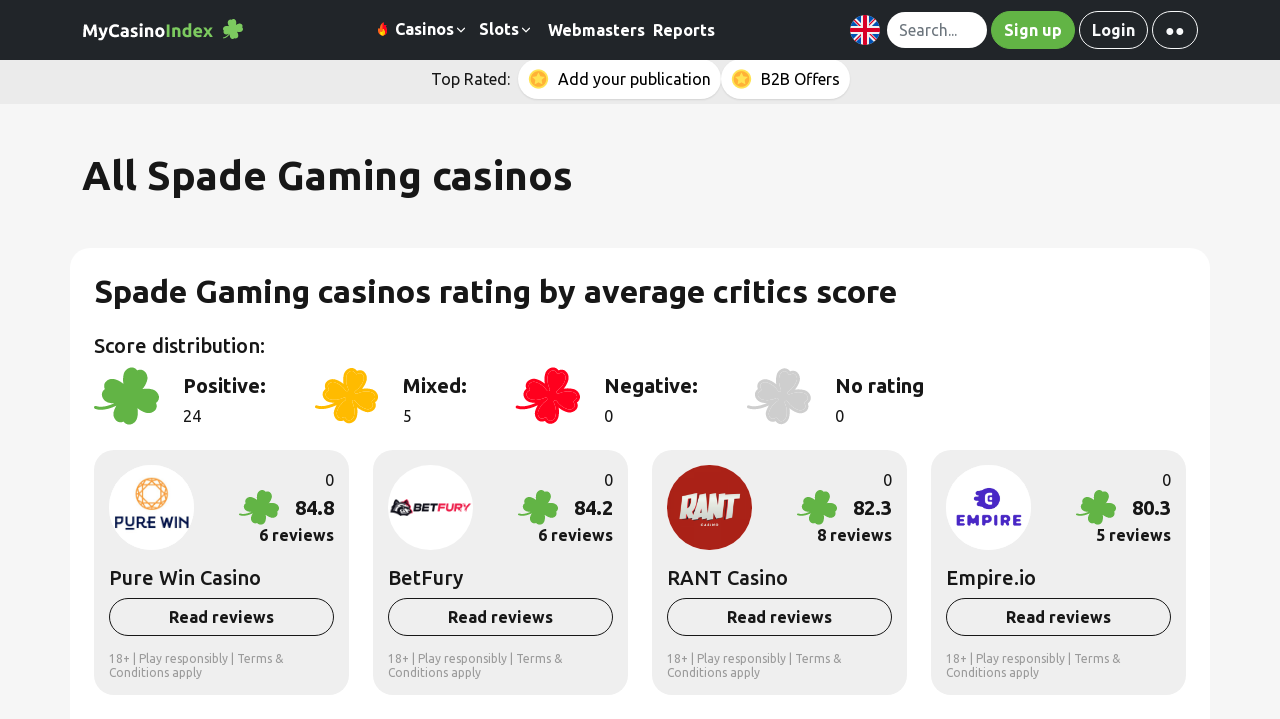

--- FILE ---
content_type: text/html; charset=UTF-8
request_url: https://mycasinoindex.com/casino/software/spade-gaming
body_size: 34726
content:
<!DOCTYPE html>
<html lang="en">

    <head>
    <meta charset="UTF-8">
<meta http-equiv="X-UA-Compatible" content="ie=edge"><script type="f47a247c7ee5a8ec787bc19f-text/javascript">(window.NREUM||(NREUM={})).init={privacy:{cookies_enabled:true},ajax:{deny_list:["bam.eu01.nr-data.net"]},feature_flags:["soft_nav"],distributed_tracing:{enabled:true}};(window.NREUM||(NREUM={})).loader_config={agentID:"322549213",accountID:"3390027",trustKey:"3390027",xpid:"VwUOUVZRDxACUFVTAQIEVVc=",licenseKey:"NRJS-afc7c948a9c762cf275",applicationID:"244163333",browserID:"322549213"};;/*! For license information please see nr-loader-spa-1.308.0.min.js.LICENSE.txt */
(()=>{var e,t,r={384:(e,t,r)=>{"use strict";r.d(t,{NT:()=>a,US:()=>u,Zm:()=>o,bQ:()=>d,dV:()=>c,pV:()=>l});var n=r(6154),i=r(1863),s=r(1910);const a={beacon:"bam.nr-data.net",errorBeacon:"bam.nr-data.net"};function o(){return n.gm.NREUM||(n.gm.NREUM={}),void 0===n.gm.newrelic&&(n.gm.newrelic=n.gm.NREUM),n.gm.NREUM}function c(){let e=o();return e.o||(e.o={ST:n.gm.setTimeout,SI:n.gm.setImmediate||n.gm.setInterval,CT:n.gm.clearTimeout,XHR:n.gm.XMLHttpRequest,REQ:n.gm.Request,EV:n.gm.Event,PR:n.gm.Promise,MO:n.gm.MutationObserver,FETCH:n.gm.fetch,WS:n.gm.WebSocket},(0,s.i)(...Object.values(e.o))),e}function d(e,t){let r=o();r.initializedAgents??={},t.initializedAt={ms:(0,i.t)(),date:new Date},r.initializedAgents[e]=t}function u(e,t){o()[e]=t}function l(){return function(){let e=o();const t=e.info||{};e.info={beacon:a.beacon,errorBeacon:a.errorBeacon,...t}}(),function(){let e=o();const t=e.init||{};e.init={...t}}(),c(),function(){let e=o();const t=e.loader_config||{};e.loader_config={...t}}(),o()}},782:(e,t,r)=>{"use strict";r.d(t,{T:()=>n});const n=r(860).K7.pageViewTiming},860:(e,t,r)=>{"use strict";r.d(t,{$J:()=>u,K7:()=>c,P3:()=>d,XX:()=>i,Yy:()=>o,df:()=>s,qY:()=>n,v4:()=>a});const n="events",i="jserrors",s="browser/blobs",a="rum",o="browser/logs",c={ajax:"ajax",genericEvents:"generic_events",jserrors:i,logging:"logging",metrics:"metrics",pageAction:"page_action",pageViewEvent:"page_view_event",pageViewTiming:"page_view_timing",sessionReplay:"session_replay",sessionTrace:"session_trace",softNav:"soft_navigations",spa:"spa"},d={[c.pageViewEvent]:1,[c.pageViewTiming]:2,[c.metrics]:3,[c.jserrors]:4,[c.spa]:5,[c.ajax]:6,[c.sessionTrace]:7,[c.softNav]:8,[c.sessionReplay]:9,[c.logging]:10,[c.genericEvents]:11},u={[c.pageViewEvent]:a,[c.pageViewTiming]:n,[c.ajax]:n,[c.spa]:n,[c.softNav]:n,[c.metrics]:i,[c.jserrors]:i,[c.sessionTrace]:s,[c.sessionReplay]:s,[c.logging]:o,[c.genericEvents]:"ins"}},944:(e,t,r)=>{"use strict";r.d(t,{R:()=>i});var n=r(3241);function i(e,t){"function"==typeof console.debug&&(console.debug("New Relic Warning: https://github.com/newrelic/newrelic-browser-agent/blob/main/docs/warning-codes.md#".concat(e),t),(0,n.W)({agentIdentifier:null,drained:null,type:"data",name:"warn",feature:"warn",data:{code:e,secondary:t}}))}},993:(e,t,r)=>{"use strict";r.d(t,{A$:()=>s,ET:()=>a,TZ:()=>o,p_:()=>i});var n=r(860);const i={ERROR:"ERROR",WARN:"WARN",INFO:"INFO",DEBUG:"DEBUG",TRACE:"TRACE"},s={OFF:0,ERROR:1,WARN:2,INFO:3,DEBUG:4,TRACE:5},a="log",o=n.K7.logging},1541:(e,t,r)=>{"use strict";r.d(t,{U:()=>i,f:()=>n});const n={MFE:"MFE",BA:"BA"};function i(e,t){if(2!==t?.harvestEndpointVersion)return{};const r=t.agentRef.runtime.appMetadata.agents[0].entityGuid;return e?{"source.id":e.id,"source.name":e.name,"source.type":e.type,"parent.id":e.parent?.id||r,"parent.type":e.parent?.type||n.BA}:{"entity.guid":r,appId:t.agentRef.info.applicationID}}},1687:(e,t,r)=>{"use strict";r.d(t,{Ak:()=>d,Ze:()=>h,x3:()=>u});var n=r(3241),i=r(7836),s=r(3606),a=r(860),o=r(2646);const c={};function d(e,t){const r={staged:!1,priority:a.P3[t]||0};l(e),c[e].get(t)||c[e].set(t,r)}function u(e,t){e&&c[e]&&(c[e].get(t)&&c[e].delete(t),p(e,t,!1),c[e].size&&f(e))}function l(e){if(!e)throw new Error("agentIdentifier required");c[e]||(c[e]=new Map)}function h(e="",t="feature",r=!1){if(l(e),!e||!c[e].get(t)||r)return p(e,t);c[e].get(t).staged=!0,f(e)}function f(e){const t=Array.from(c[e]);t.every(([e,t])=>t.staged)&&(t.sort((e,t)=>e[1].priority-t[1].priority),t.forEach(([t])=>{c[e].delete(t),p(e,t)}))}function p(e,t,r=!0){const a=e?i.ee.get(e):i.ee,c=s.i.handlers;if(!a.aborted&&a.backlog&&c){if((0,n.W)({agentIdentifier:e,type:"lifecycle",name:"drain",feature:t}),r){const e=a.backlog[t],r=c[t];if(r){for(let t=0;e&&t<e.length;++t)g(e[t],r);Object.entries(r).forEach(([e,t])=>{Object.values(t||{}).forEach(t=>{t[0]?.on&&t[0]?.context()instanceof o.y&&t[0].on(e,t[1])})})}}a.isolatedBacklog||delete c[t],a.backlog[t]=null,a.emit("drain-"+t,[])}}function g(e,t){var r=e[1];Object.values(t[r]||{}).forEach(t=>{var r=e[0];if(t[0]===r){var n=t[1],i=e[3],s=e[2];n.apply(i,s)}})}},1738:(e,t,r)=>{"use strict";r.d(t,{U:()=>f,Y:()=>h});var n=r(3241),i=r(9908),s=r(1863),a=r(944),o=r(5701),c=r(3969),d=r(8362),u=r(860),l=r(4261);function h(e,t,r,s){const h=s||r;!h||h[e]&&h[e]!==d.d.prototype[e]||(h[e]=function(){(0,i.p)(c.xV,["API/"+e+"/called"],void 0,u.K7.metrics,r.ee),(0,n.W)({agentIdentifier:r.agentIdentifier,drained:!!o.B?.[r.agentIdentifier],type:"data",name:"api",feature:l.Pl+e,data:{}});try{return t.apply(this,arguments)}catch(e){(0,a.R)(23,e)}})}function f(e,t,r,n,a){const o=e.info;null===r?delete o.jsAttributes[t]:o.jsAttributes[t]=r,(a||null===r)&&(0,i.p)(l.Pl+n,[(0,s.t)(),t,r],void 0,"session",e.ee)}},1741:(e,t,r)=>{"use strict";r.d(t,{W:()=>s});var n=r(944),i=r(4261);class s{#e(e,...t){if(this[e]!==s.prototype[e])return this[e](...t);(0,n.R)(35,e)}addPageAction(e,t){return this.#e(i.hG,e,t)}register(e){return this.#e(i.eY,e)}recordCustomEvent(e,t){return this.#e(i.fF,e,t)}setPageViewName(e,t){return this.#e(i.Fw,e,t)}setCustomAttribute(e,t,r){return this.#e(i.cD,e,t,r)}noticeError(e,t){return this.#e(i.o5,e,t)}setUserId(e,t=!1){return this.#e(i.Dl,e,t)}setApplicationVersion(e){return this.#e(i.nb,e)}setErrorHandler(e){return this.#e(i.bt,e)}addRelease(e,t){return this.#e(i.k6,e,t)}log(e,t){return this.#e(i.$9,e,t)}start(){return this.#e(i.d3)}finished(e){return this.#e(i.BL,e)}recordReplay(){return this.#e(i.CH)}pauseReplay(){return this.#e(i.Tb)}addToTrace(e){return this.#e(i.U2,e)}setCurrentRouteName(e){return this.#e(i.PA,e)}interaction(e){return this.#e(i.dT,e)}wrapLogger(e,t,r){return this.#e(i.Wb,e,t,r)}measure(e,t){return this.#e(i.V1,e,t)}consent(e){return this.#e(i.Pv,e)}}},1863:(e,t,r)=>{"use strict";function n(){return Math.floor(performance.now())}r.d(t,{t:()=>n})},1910:(e,t,r)=>{"use strict";r.d(t,{i:()=>s});var n=r(944);const i=new Map;function s(...e){return e.every(e=>{if(i.has(e))return i.get(e);const t="function"==typeof e?e.toString():"",r=t.includes("[native code]"),s=t.includes("nrWrapper");return r||s||(0,n.R)(64,e?.name||t),i.set(e,r),r})}},2555:(e,t,r)=>{"use strict";r.d(t,{D:()=>o,f:()=>a});var n=r(384),i=r(8122);const s={beacon:n.NT.beacon,errorBeacon:n.NT.errorBeacon,licenseKey:void 0,applicationID:void 0,sa:void 0,queueTime:void 0,applicationTime:void 0,ttGuid:void 0,user:void 0,account:void 0,product:void 0,extra:void 0,jsAttributes:{},userAttributes:void 0,atts:void 0,transactionName:void 0,tNamePlain:void 0};function a(e){try{return!!e.licenseKey&&!!e.errorBeacon&&!!e.applicationID}catch(e){return!1}}const o=e=>(0,i.a)(e,s)},2614:(e,t,r)=>{"use strict";r.d(t,{BB:()=>a,H3:()=>n,g:()=>d,iL:()=>c,tS:()=>o,uh:()=>i,wk:()=>s});const n="NRBA",i="SESSION",s=144e5,a=18e5,o={STARTED:"session-started",PAUSE:"session-pause",RESET:"session-reset",RESUME:"session-resume",UPDATE:"session-update"},c={SAME_TAB:"same-tab",CROSS_TAB:"cross-tab"},d={OFF:0,FULL:1,ERROR:2}},2646:(e,t,r)=>{"use strict";r.d(t,{y:()=>n});class n{constructor(e){this.contextId=e}}},2843:(e,t,r)=>{"use strict";r.d(t,{G:()=>s,u:()=>i});var n=r(3878);function i(e,t=!1,r,i){(0,n.DD)("visibilitychange",function(){if(t)return void("hidden"===document.visibilityState&&e());e(document.visibilityState)},r,i)}function s(e,t,r){(0,n.sp)("pagehide",e,t,r)}},3241:(e,t,r)=>{"use strict";r.d(t,{W:()=>s});var n=r(6154);const i="newrelic";function s(e={}){try{n.gm.dispatchEvent(new CustomEvent(i,{detail:e}))}catch(e){}}},3304:(e,t,r)=>{"use strict";r.d(t,{A:()=>s});var n=r(7836);const i=()=>{const e=new WeakSet;return(t,r)=>{if("object"==typeof r&&null!==r){if(e.has(r))return;e.add(r)}return r}};function s(e){try{return JSON.stringify(e,i())??""}catch(e){try{n.ee.emit("internal-error",[e])}catch(e){}return""}}},3333:(e,t,r)=>{"use strict";r.d(t,{$v:()=>u,TZ:()=>n,Xh:()=>c,Zp:()=>i,kd:()=>d,mq:()=>o,nf:()=>a,qN:()=>s});const n=r(860).K7.genericEvents,i=["auxclick","click","copy","keydown","paste","scrollend"],s=["focus","blur"],a=4,o=1e3,c=2e3,d=["PageAction","UserAction","BrowserPerformance"],u={RESOURCES:"experimental.resources",REGISTER:"register"}},3434:(e,t,r)=>{"use strict";r.d(t,{Jt:()=>s,YM:()=>d});var n=r(7836),i=r(5607);const s="nr@original:".concat(i.W),a=50;var o=Object.prototype.hasOwnProperty,c=!1;function d(e,t){return e||(e=n.ee),r.inPlace=function(e,t,n,i,s){n||(n="");const a="-"===n.charAt(0);for(let o=0;o<t.length;o++){const c=t[o],d=e[c];l(d)||(e[c]=r(d,a?c+n:n,i,c,s))}},r.flag=s,r;function r(t,r,n,c,d){return l(t)?t:(r||(r=""),nrWrapper[s]=t,function(e,t,r){if(Object.defineProperty&&Object.keys)try{return Object.keys(e).forEach(function(r){Object.defineProperty(t,r,{get:function(){return e[r]},set:function(t){return e[r]=t,t}})}),t}catch(e){u([e],r)}for(var n in e)o.call(e,n)&&(t[n]=e[n])}(t,nrWrapper,e),nrWrapper);function nrWrapper(){var s,o,l,h;let f;try{o=this,s=[...arguments],l="function"==typeof n?n(s,o):n||{}}catch(t){u([t,"",[s,o,c],l],e)}i(r+"start",[s,o,c],l,d);const p=performance.now();let g;try{return h=t.apply(o,s),g=performance.now(),h}catch(e){throw g=performance.now(),i(r+"err",[s,o,e],l,d),f=e,f}finally{const e=g-p,t={start:p,end:g,duration:e,isLongTask:e>=a,methodName:c,thrownError:f};t.isLongTask&&i("long-task",[t,o],l,d),i(r+"end",[s,o,h],l,d)}}}function i(r,n,i,s){if(!c||t){var a=c;c=!0;try{e.emit(r,n,i,t,s)}catch(t){u([t,r,n,i],e)}c=a}}}function u(e,t){t||(t=n.ee);try{t.emit("internal-error",e)}catch(e){}}function l(e){return!(e&&"function"==typeof e&&e.apply&&!e[s])}},3606:(e,t,r)=>{"use strict";r.d(t,{i:()=>s});var n=r(9908);s.on=a;var i=s.handlers={};function s(e,t,r,s){a(s||n.d,i,e,t,r)}function a(e,t,r,i,s){s||(s="feature"),e||(e=n.d);var a=t[s]=t[s]||{};(a[r]=a[r]||[]).push([e,i])}},3738:(e,t,r)=>{"use strict";r.d(t,{He:()=>i,Kp:()=>o,Lc:()=>d,Rz:()=>u,TZ:()=>n,bD:()=>s,d3:()=>a,jx:()=>l,sl:()=>h,uP:()=>c});const n=r(860).K7.sessionTrace,i="bstResource",s="resource",a="-start",o="-end",c="fn"+a,d="fn"+o,u="pushState",l=1e3,h=3e4},3785:(e,t,r)=>{"use strict";r.d(t,{R:()=>c,b:()=>d});var n=r(9908),i=r(1863),s=r(860),a=r(3969),o=r(993);function c(e,t,r={},c=o.p_.INFO,d=!0,u,l=(0,i.t)()){(0,n.p)(a.xV,["API/logging/".concat(c.toLowerCase(),"/called")],void 0,s.K7.metrics,e),(0,n.p)(o.ET,[l,t,r,c,d,u],void 0,s.K7.logging,e)}function d(e){return"string"==typeof e&&Object.values(o.p_).some(t=>t===e.toUpperCase().trim())}},3878:(e,t,r)=>{"use strict";function n(e,t){return{capture:e,passive:!1,signal:t}}function i(e,t,r=!1,i){window.addEventListener(e,t,n(r,i))}function s(e,t,r=!1,i){document.addEventListener(e,t,n(r,i))}r.d(t,{DD:()=>s,jT:()=>n,sp:()=>i})},3962:(e,t,r)=>{"use strict";r.d(t,{AM:()=>a,O2:()=>l,OV:()=>s,Qu:()=>h,TZ:()=>c,ih:()=>f,pP:()=>o,t1:()=>u,tC:()=>i,wD:()=>d});var n=r(860);const i=["click","keydown","submit"],s="popstate",a="api",o="initialPageLoad",c=n.K7.softNav,d=5e3,u=500,l={INITIAL_PAGE_LOAD:"",ROUTE_CHANGE:1,UNSPECIFIED:2},h={INTERACTION:1,AJAX:2,CUSTOM_END:3,CUSTOM_TRACER:4},f={IP:"in progress",PF:"pending finish",FIN:"finished",CAN:"cancelled"}},3969:(e,t,r)=>{"use strict";r.d(t,{TZ:()=>n,XG:()=>o,rs:()=>i,xV:()=>a,z_:()=>s});const n=r(860).K7.metrics,i="sm",s="cm",a="storeSupportabilityMetrics",o="storeEventMetrics"},4234:(e,t,r)=>{"use strict";r.d(t,{W:()=>s});var n=r(7836),i=r(1687);class s{constructor(e,t){this.agentIdentifier=e,this.ee=n.ee.get(e),this.featureName=t,this.blocked=!1}deregisterDrain(){(0,i.x3)(this.agentIdentifier,this.featureName)}}},4261:(e,t,r)=>{"use strict";r.d(t,{$9:()=>u,BL:()=>c,CH:()=>p,Dl:()=>R,Fw:()=>w,PA:()=>v,Pl:()=>n,Pv:()=>A,Tb:()=>h,U2:()=>a,V1:()=>E,Wb:()=>T,bt:()=>y,cD:()=>b,d3:()=>x,dT:()=>d,eY:()=>g,fF:()=>f,hG:()=>s,hw:()=>i,k6:()=>o,nb:()=>m,o5:()=>l});const n="api-",i=n+"ixn-",s="addPageAction",a="addToTrace",o="addRelease",c="finished",d="interaction",u="log",l="noticeError",h="pauseReplay",f="recordCustomEvent",p="recordReplay",g="register",m="setApplicationVersion",v="setCurrentRouteName",b="setCustomAttribute",y="setErrorHandler",w="setPageViewName",R="setUserId",x="start",T="wrapLogger",E="measure",A="consent"},5205:(e,t,r)=>{"use strict";r.d(t,{j:()=>S});var n=r(384),i=r(1741);var s=r(2555),a=r(3333);const o=e=>{if(!e||"string"!=typeof e)return!1;try{document.createDocumentFragment().querySelector(e)}catch{return!1}return!0};var c=r(2614),d=r(944),u=r(8122);const l="[data-nr-mask]",h=e=>(0,u.a)(e,(()=>{const e={feature_flags:[],experimental:{allow_registered_children:!1,resources:!1},mask_selector:"*",block_selector:"[data-nr-block]",mask_input_options:{color:!1,date:!1,"datetime-local":!1,email:!1,month:!1,number:!1,range:!1,search:!1,tel:!1,text:!1,time:!1,url:!1,week:!1,textarea:!1,select:!1,password:!0}};return{ajax:{deny_list:void 0,block_internal:!0,enabled:!0,autoStart:!0},api:{get allow_registered_children(){return e.feature_flags.includes(a.$v.REGISTER)||e.experimental.allow_registered_children},set allow_registered_children(t){e.experimental.allow_registered_children=t},duplicate_registered_data:!1},browser_consent_mode:{enabled:!1},distributed_tracing:{enabled:void 0,exclude_newrelic_header:void 0,cors_use_newrelic_header:void 0,cors_use_tracecontext_headers:void 0,allowed_origins:void 0},get feature_flags(){return e.feature_flags},set feature_flags(t){e.feature_flags=t},generic_events:{enabled:!0,autoStart:!0},harvest:{interval:30},jserrors:{enabled:!0,autoStart:!0},logging:{enabled:!0,autoStart:!0},metrics:{enabled:!0,autoStart:!0},obfuscate:void 0,page_action:{enabled:!0},page_view_event:{enabled:!0,autoStart:!0},page_view_timing:{enabled:!0,autoStart:!0},performance:{capture_marks:!1,capture_measures:!1,capture_detail:!0,resources:{get enabled(){return e.feature_flags.includes(a.$v.RESOURCES)||e.experimental.resources},set enabled(t){e.experimental.resources=t},asset_types:[],first_party_domains:[],ignore_newrelic:!0}},privacy:{cookies_enabled:!0},proxy:{assets:void 0,beacon:void 0},session:{expiresMs:c.wk,inactiveMs:c.BB},session_replay:{autoStart:!0,enabled:!1,preload:!1,sampling_rate:10,error_sampling_rate:100,collect_fonts:!1,inline_images:!1,fix_stylesheets:!0,mask_all_inputs:!0,get mask_text_selector(){return e.mask_selector},set mask_text_selector(t){o(t)?e.mask_selector="".concat(t,",").concat(l):""===t||null===t?e.mask_selector=l:(0,d.R)(5,t)},get block_class(){return"nr-block"},get ignore_class(){return"nr-ignore"},get mask_text_class(){return"nr-mask"},get block_selector(){return e.block_selector},set block_selector(t){o(t)?e.block_selector+=",".concat(t):""!==t&&(0,d.R)(6,t)},get mask_input_options(){return e.mask_input_options},set mask_input_options(t){t&&"object"==typeof t?e.mask_input_options={...t,password:!0}:(0,d.R)(7,t)}},session_trace:{enabled:!0,autoStart:!0},soft_navigations:{enabled:!0,autoStart:!0},spa:{enabled:!0,autoStart:!0},ssl:void 0,user_actions:{enabled:!0,elementAttributes:["id","className","tagName","type"]}}})());var f=r(6154),p=r(9324);let g=0;const m={buildEnv:p.F3,distMethod:p.Xs,version:p.xv,originTime:f.WN},v={consented:!1},b={appMetadata:{},get consented(){return this.session?.state?.consent||v.consented},set consented(e){v.consented=e},customTransaction:void 0,denyList:void 0,disabled:!1,harvester:void 0,isolatedBacklog:!1,isRecording:!1,loaderType:void 0,maxBytes:3e4,obfuscator:void 0,onerror:void 0,ptid:void 0,releaseIds:{},session:void 0,timeKeeper:void 0,registeredEntities:[],jsAttributesMetadata:{bytes:0},get harvestCount(){return++g}},y=e=>{const t=(0,u.a)(e,b),r=Object.keys(m).reduce((e,t)=>(e[t]={value:m[t],writable:!1,configurable:!0,enumerable:!0},e),{});return Object.defineProperties(t,r)};var w=r(5701);const R=e=>{const t=e.startsWith("http");e+="/",r.p=t?e:"https://"+e};var x=r(7836),T=r(3241);const E={accountID:void 0,trustKey:void 0,agentID:void 0,licenseKey:void 0,applicationID:void 0,xpid:void 0},A=e=>(0,u.a)(e,E),_=new Set;function S(e,t={},r,a){let{init:o,info:c,loader_config:d,runtime:u={},exposed:l=!0}=t;if(!c){const e=(0,n.pV)();o=e.init,c=e.info,d=e.loader_config}e.init=h(o||{}),e.loader_config=A(d||{}),c.jsAttributes??={},f.bv&&(c.jsAttributes.isWorker=!0),e.info=(0,s.D)(c);const p=e.init,g=[c.beacon,c.errorBeacon];_.has(e.agentIdentifier)||(p.proxy.assets&&(R(p.proxy.assets),g.push(p.proxy.assets)),p.proxy.beacon&&g.push(p.proxy.beacon),e.beacons=[...g],function(e){const t=(0,n.pV)();Object.getOwnPropertyNames(i.W.prototype).forEach(r=>{const n=i.W.prototype[r];if("function"!=typeof n||"constructor"===n)return;let s=t[r];e[r]&&!1!==e.exposed&&"micro-agent"!==e.runtime?.loaderType&&(t[r]=(...t)=>{const n=e[r](...t);return s?s(...t):n})})}(e),(0,n.US)("activatedFeatures",w.B)),u.denyList=[...p.ajax.deny_list||[],...p.ajax.block_internal?g:[]],u.ptid=e.agentIdentifier,u.loaderType=r,e.runtime=y(u),_.has(e.agentIdentifier)||(e.ee=x.ee.get(e.agentIdentifier),e.exposed=l,(0,T.W)({agentIdentifier:e.agentIdentifier,drained:!!w.B?.[e.agentIdentifier],type:"lifecycle",name:"initialize",feature:void 0,data:e.config})),_.add(e.agentIdentifier)}},5270:(e,t,r)=>{"use strict";r.d(t,{Aw:()=>a,SR:()=>s,rF:()=>o});var n=r(384),i=r(7767);function s(e){return!!(0,n.dV)().o.MO&&(0,i.V)(e)&&!0===e?.session_trace.enabled}function a(e){return!0===e?.session_replay.preload&&s(e)}function o(e,t){try{if("string"==typeof t?.type){if("password"===t.type.toLowerCase())return"*".repeat(e?.length||0);if(void 0!==t?.dataset?.nrUnmask||t?.classList?.contains("nr-unmask"))return e}}catch(e){}return"string"==typeof e?e.replace(/[\S]/g,"*"):"*".repeat(e?.length||0)}},5289:(e,t,r)=>{"use strict";r.d(t,{GG:()=>a,Qr:()=>c,sB:()=>o});var n=r(3878),i=r(6389);function s(){return"undefined"==typeof document||"complete"===document.readyState}function a(e,t){if(s())return e();const r=(0,i.J)(e),a=setInterval(()=>{s()&&(clearInterval(a),r())},500);(0,n.sp)("load",r,t)}function o(e){if(s())return e();(0,n.DD)("DOMContentLoaded",e)}function c(e){if(s())return e();(0,n.sp)("popstate",e)}},5607:(e,t,r)=>{"use strict";r.d(t,{W:()=>n});const n=(0,r(9566).bz)()},5701:(e,t,r)=>{"use strict";r.d(t,{B:()=>s,t:()=>a});var n=r(3241);const i=new Set,s={};function a(e,t){const r=t.agentIdentifier;s[r]??={},e&&"object"==typeof e&&(i.has(r)||(t.ee.emit("rumresp",[e]),s[r]=e,i.add(r),(0,n.W)({agentIdentifier:r,loaded:!0,drained:!0,type:"lifecycle",name:"load",feature:void 0,data:e})))}},6154:(e,t,r)=>{"use strict";r.d(t,{OF:()=>d,RI:()=>i,WN:()=>h,bv:()=>s,eN:()=>f,gm:()=>a,lR:()=>l,m:()=>c,mw:()=>o,sb:()=>u});var n=r(1863);const i="undefined"!=typeof window&&!!window.document,s="undefined"!=typeof WorkerGlobalScope&&("undefined"!=typeof self&&self instanceof WorkerGlobalScope&&self.navigator instanceof WorkerNavigator||"undefined"!=typeof globalThis&&globalThis instanceof WorkerGlobalScope&&globalThis.navigator instanceof WorkerNavigator),a=i?window:"undefined"!=typeof WorkerGlobalScope&&("undefined"!=typeof self&&self instanceof WorkerGlobalScope&&self||"undefined"!=typeof globalThis&&globalThis instanceof WorkerGlobalScope&&globalThis),o=Boolean("hidden"===a?.document?.visibilityState),c=""+a?.location,d=/iPad|iPhone|iPod/.test(a.navigator?.userAgent),u=d&&"undefined"==typeof SharedWorker,l=(()=>{const e=a.navigator?.userAgent?.match(/Firefox[/\s](\d+\.\d+)/);return Array.isArray(e)&&e.length>=2?+e[1]:0})(),h=Date.now()-(0,n.t)(),f=()=>"undefined"!=typeof PerformanceNavigationTiming&&a?.performance?.getEntriesByType("navigation")?.[0]?.responseStart},6344:(e,t,r)=>{"use strict";r.d(t,{BB:()=>u,Qb:()=>l,TZ:()=>i,Ug:()=>a,Vh:()=>s,_s:()=>o,bc:()=>d,yP:()=>c});var n=r(2614);const i=r(860).K7.sessionReplay,s="errorDuringReplay",a=.12,o={DomContentLoaded:0,Load:1,FullSnapshot:2,IncrementalSnapshot:3,Meta:4,Custom:5},c={[n.g.ERROR]:15e3,[n.g.FULL]:3e5,[n.g.OFF]:0},d={RESET:{message:"Session was reset",sm:"Reset"},IMPORT:{message:"Recorder failed to import",sm:"Import"},TOO_MANY:{message:"429: Too Many Requests",sm:"Too-Many"},TOO_BIG:{message:"Payload was too large",sm:"Too-Big"},CROSS_TAB:{message:"Session Entity was set to OFF on another tab",sm:"Cross-Tab"},ENTITLEMENTS:{message:"Session Replay is not allowed and will not be started",sm:"Entitlement"}},u=5e3,l={API:"api",RESUME:"resume",SWITCH_TO_FULL:"switchToFull",INITIALIZE:"initialize",PRELOAD:"preload"}},6389:(e,t,r)=>{"use strict";function n(e,t=500,r={}){const n=r?.leading||!1;let i;return(...r)=>{n&&void 0===i&&(e.apply(this,r),i=setTimeout(()=>{i=clearTimeout(i)},t)),n||(clearTimeout(i),i=setTimeout(()=>{e.apply(this,r)},t))}}function i(e){let t=!1;return(...r)=>{t||(t=!0,e.apply(this,r))}}r.d(t,{J:()=>i,s:()=>n})},6630:(e,t,r)=>{"use strict";r.d(t,{T:()=>n});const n=r(860).K7.pageViewEvent},6774:(e,t,r)=>{"use strict";r.d(t,{T:()=>n});const n=r(860).K7.jserrors},7295:(e,t,r)=>{"use strict";r.d(t,{Xv:()=>a,gX:()=>i,iW:()=>s});var n=[];function i(e){if(!e||s(e))return!1;if(0===n.length)return!0;if("*"===n[0].hostname)return!1;for(var t=0;t<n.length;t++){var r=n[t];if(r.hostname.test(e.hostname)&&r.pathname.test(e.pathname))return!1}return!0}function s(e){return void 0===e.hostname}function a(e){if(n=[],e&&e.length)for(var t=0;t<e.length;t++){let r=e[t];if(!r)continue;if("*"===r)return void(n=[{hostname:"*"}]);0===r.indexOf("http://")?r=r.substring(7):0===r.indexOf("https://")&&(r=r.substring(8));const i=r.indexOf("/");let s,a;i>0?(s=r.substring(0,i),a=r.substring(i)):(s=r,a="*");let[c]=s.split(":");n.push({hostname:o(c),pathname:o(a,!0)})}}function o(e,t=!1){const r=e.replace(/[.+?^${}()|[\]\\]/g,e=>"\\"+e).replace(/\*/g,".*?");return new RegExp((t?"^":"")+r+"$")}},7485:(e,t,r)=>{"use strict";r.d(t,{D:()=>i});var n=r(6154);function i(e){if(0===(e||"").indexOf("data:"))return{protocol:"data"};try{const t=new URL(e,location.href),r={port:t.port,hostname:t.hostname,pathname:t.pathname,search:t.search,protocol:t.protocol.slice(0,t.protocol.indexOf(":")),sameOrigin:t.protocol===n.gm?.location?.protocol&&t.host===n.gm?.location?.host};return r.port&&""!==r.port||("http:"===t.protocol&&(r.port="80"),"https:"===t.protocol&&(r.port="443")),r.pathname&&""!==r.pathname?r.pathname.startsWith("/")||(r.pathname="/".concat(r.pathname)):r.pathname="/",r}catch(e){return{}}}},7699:(e,t,r)=>{"use strict";r.d(t,{It:()=>s,KC:()=>o,No:()=>i,qh:()=>a});var n=r(860);const i=16e3,s=1e6,a="SESSION_ERROR",o={[n.K7.logging]:!0,[n.K7.genericEvents]:!1,[n.K7.jserrors]:!1,[n.K7.ajax]:!1}},7767:(e,t,r)=>{"use strict";r.d(t,{V:()=>i});var n=r(6154);const i=e=>n.RI&&!0===e?.privacy.cookies_enabled},7836:(e,t,r)=>{"use strict";r.d(t,{P:()=>o,ee:()=>c});var n=r(384),i=r(8990),s=r(2646),a=r(5607);const o="nr@context:".concat(a.W),c=function e(t,r){var n={},a={},u={},l=!1;try{l=16===r.length&&d.initializedAgents?.[r]?.runtime.isolatedBacklog}catch(e){}var h={on:p,addEventListener:p,removeEventListener:function(e,t){var r=n[e];if(!r)return;for(var i=0;i<r.length;i++)r[i]===t&&r.splice(i,1)},emit:function(e,r,n,i,s){!1!==s&&(s=!0);if(c.aborted&&!i)return;t&&s&&t.emit(e,r,n);var o=f(n);g(e).forEach(e=>{e.apply(o,r)});var d=v()[a[e]];d&&d.push([h,e,r,o]);return o},get:m,listeners:g,context:f,buffer:function(e,t){const r=v();if(t=t||"feature",h.aborted)return;Object.entries(e||{}).forEach(([e,n])=>{a[n]=t,t in r||(r[t]=[])})},abort:function(){h._aborted=!0,Object.keys(h.backlog).forEach(e=>{delete h.backlog[e]})},isBuffering:function(e){return!!v()[a[e]]},debugId:r,backlog:l?{}:t&&"object"==typeof t.backlog?t.backlog:{},isolatedBacklog:l};return Object.defineProperty(h,"aborted",{get:()=>{let e=h._aborted||!1;return e||(t&&(e=t.aborted),e)}}),h;function f(e){return e&&e instanceof s.y?e:e?(0,i.I)(e,o,()=>new s.y(o)):new s.y(o)}function p(e,t){n[e]=g(e).concat(t)}function g(e){return n[e]||[]}function m(t){return u[t]=u[t]||e(h,t)}function v(){return h.backlog}}(void 0,"globalEE"),d=(0,n.Zm)();d.ee||(d.ee=c)},8122:(e,t,r)=>{"use strict";r.d(t,{a:()=>i});var n=r(944);function i(e,t){try{if(!e||"object"!=typeof e)return(0,n.R)(3);if(!t||"object"!=typeof t)return(0,n.R)(4);const r=Object.create(Object.getPrototypeOf(t),Object.getOwnPropertyDescriptors(t)),s=0===Object.keys(r).length?e:r;for(let a in s)if(void 0!==e[a])try{if(null===e[a]){r[a]=null;continue}Array.isArray(e[a])&&Array.isArray(t[a])?r[a]=Array.from(new Set([...e[a],...t[a]])):"object"==typeof e[a]&&"object"==typeof t[a]?r[a]=i(e[a],t[a]):r[a]=e[a]}catch(e){r[a]||(0,n.R)(1,e)}return r}catch(e){(0,n.R)(2,e)}}},8139:(e,t,r)=>{"use strict";r.d(t,{u:()=>h});var n=r(7836),i=r(3434),s=r(8990),a=r(6154);const o={},c=a.gm.XMLHttpRequest,d="addEventListener",u="removeEventListener",l="nr@wrapped:".concat(n.P);function h(e){var t=function(e){return(e||n.ee).get("events")}(e);if(o[t.debugId]++)return t;o[t.debugId]=1;var r=(0,i.YM)(t,!0);function h(e){r.inPlace(e,[d,u],"-",p)}function p(e,t){return e[1]}return"getPrototypeOf"in Object&&(a.RI&&f(document,h),c&&f(c.prototype,h),f(a.gm,h)),t.on(d+"-start",function(e,t){var n=e[1];if(null!==n&&("function"==typeof n||"object"==typeof n)&&"newrelic"!==e[0]){var i=(0,s.I)(n,l,function(){var e={object:function(){if("function"!=typeof n.handleEvent)return;return n.handleEvent.apply(n,arguments)},function:n}[typeof n];return e?r(e,"fn-",null,e.name||"anonymous"):n});this.wrapped=e[1]=i}}),t.on(u+"-start",function(e){e[1]=this.wrapped||e[1]}),t}function f(e,t,...r){let n=e;for(;"object"==typeof n&&!Object.prototype.hasOwnProperty.call(n,d);)n=Object.getPrototypeOf(n);n&&t(n,...r)}},8362:(e,t,r)=>{"use strict";r.d(t,{d:()=>s});var n=r(9566),i=r(1741);class s extends i.W{agentIdentifier=(0,n.LA)(16)}},8374:(e,t,r)=>{r.nc=(()=>{try{return document?.currentScript?.nonce}catch(e){}return""})()},8990:(e,t,r)=>{"use strict";r.d(t,{I:()=>i});var n=Object.prototype.hasOwnProperty;function i(e,t,r){if(n.call(e,t))return e[t];var i=r();if(Object.defineProperty&&Object.keys)try{return Object.defineProperty(e,t,{value:i,writable:!0,enumerable:!1}),i}catch(e){}return e[t]=i,i}},9119:(e,t,r)=>{"use strict";r.d(t,{L:()=>s});var n=/([^?#]*)[^#]*(#[^?]*|$).*/,i=/([^?#]*)().*/;function s(e,t){return e?e.replace(t?n:i,"$1$2"):e}},9300:(e,t,r)=>{"use strict";r.d(t,{T:()=>n});const n=r(860).K7.ajax},9324:(e,t,r)=>{"use strict";r.d(t,{AJ:()=>a,F3:()=>i,Xs:()=>s,Yq:()=>o,xv:()=>n});const n="1.308.0",i="PROD",s="CDN",a="@newrelic/rrweb",o="1.0.1"},9566:(e,t,r)=>{"use strict";r.d(t,{LA:()=>o,ZF:()=>c,bz:()=>a,el:()=>d});var n=r(6154);const i="xxxxxxxx-xxxx-4xxx-yxxx-xxxxxxxxxxxx";function s(e,t){return e?15&e[t]:16*Math.random()|0}function a(){const e=n.gm?.crypto||n.gm?.msCrypto;let t,r=0;return e&&e.getRandomValues&&(t=e.getRandomValues(new Uint8Array(30))),i.split("").map(e=>"x"===e?s(t,r++).toString(16):"y"===e?(3&s()|8).toString(16):e).join("")}function o(e){const t=n.gm?.crypto||n.gm?.msCrypto;let r,i=0;t&&t.getRandomValues&&(r=t.getRandomValues(new Uint8Array(e)));const a=[];for(var o=0;o<e;o++)a.push(s(r,i++).toString(16));return a.join("")}function c(){return o(16)}function d(){return o(32)}},9908:(e,t,r)=>{"use strict";r.d(t,{d:()=>n,p:()=>i});var n=r(7836).ee.get("handle");function i(e,t,r,i,s){s?(s.buffer([e],i),s.emit(e,t,r)):(n.buffer([e],i),n.emit(e,t,r))}}},n={};function i(e){var t=n[e];if(void 0!==t)return t.exports;var s=n[e]={exports:{}};return r[e](s,s.exports,i),s.exports}i.m=r,i.d=(e,t)=>{for(var r in t)i.o(t,r)&&!i.o(e,r)&&Object.defineProperty(e,r,{enumerable:!0,get:t[r]})},i.f={},i.e=e=>Promise.all(Object.keys(i.f).reduce((t,r)=>(i.f[r](e,t),t),[])),i.u=e=>({212:"nr-spa-compressor",249:"nr-spa-recorder",478:"nr-spa"}[e]+"-1.308.0.min.js"),i.o=(e,t)=>Object.prototype.hasOwnProperty.call(e,t),e={},t="NRBA-1.308.0.PROD:",i.l=(r,n,s,a)=>{if(e[r])e[r].push(n);else{var o,c;if(void 0!==s)for(var d=document.getElementsByTagName("script"),u=0;u<d.length;u++){var l=d[u];if(l.getAttribute("src")==r||l.getAttribute("data-webpack")==t+s){o=l;break}}if(!o){c=!0;var h={478:"sha512-RSfSVnmHk59T/uIPbdSE0LPeqcEdF4/+XhfJdBuccH5rYMOEZDhFdtnh6X6nJk7hGpzHd9Ujhsy7lZEz/ORYCQ==",249:"sha512-ehJXhmntm85NSqW4MkhfQqmeKFulra3klDyY0OPDUE+sQ3GokHlPh1pmAzuNy//3j4ac6lzIbmXLvGQBMYmrkg==",212:"sha512-B9h4CR46ndKRgMBcK+j67uSR2RCnJfGefU+A7FrgR/k42ovXy5x/MAVFiSvFxuVeEk/pNLgvYGMp1cBSK/G6Fg=="};(o=document.createElement("script")).charset="utf-8",i.nc&&o.setAttribute("nonce",i.nc),o.setAttribute("data-webpack",t+s),o.src=r,0!==o.src.indexOf(window.location.origin+"/")&&(o.crossOrigin="anonymous"),h[a]&&(o.integrity=h[a])}e[r]=[n];var f=(t,n)=>{o.onerror=o.onload=null,clearTimeout(p);var i=e[r];if(delete e[r],o.parentNode&&o.parentNode.removeChild(o),i&&i.forEach(e=>e(n)),t)return t(n)},p=setTimeout(f.bind(null,void 0,{type:"timeout",target:o}),12e4);o.onerror=f.bind(null,o.onerror),o.onload=f.bind(null,o.onload),c&&document.head.appendChild(o)}},i.r=e=>{"undefined"!=typeof Symbol&&Symbol.toStringTag&&Object.defineProperty(e,Symbol.toStringTag,{value:"Module"}),Object.defineProperty(e,"__esModule",{value:!0})},i.p="https://js-agent.newrelic.com/",(()=>{var e={38:0,788:0};i.f.j=(t,r)=>{var n=i.o(e,t)?e[t]:void 0;if(0!==n)if(n)r.push(n[2]);else{var s=new Promise((r,i)=>n=e[t]=[r,i]);r.push(n[2]=s);var a=i.p+i.u(t),o=new Error;i.l(a,r=>{if(i.o(e,t)&&(0!==(n=e[t])&&(e[t]=void 0),n)){var s=r&&("load"===r.type?"missing":r.type),a=r&&r.target&&r.target.src;o.message="Loading chunk "+t+" failed: ("+s+": "+a+")",o.name="ChunkLoadError",o.type=s,o.request=a,n[1](o)}},"chunk-"+t,t)}};var t=(t,r)=>{var n,s,[a,o,c]=r,d=0;if(a.some(t=>0!==e[t])){for(n in o)i.o(o,n)&&(i.m[n]=o[n]);if(c)c(i)}for(t&&t(r);d<a.length;d++)s=a[d],i.o(e,s)&&e[s]&&e[s][0](),e[s]=0},r=self["webpackChunk:NRBA-1.308.0.PROD"]=self["webpackChunk:NRBA-1.308.0.PROD"]||[];r.forEach(t.bind(null,0)),r.push=t.bind(null,r.push.bind(r))})(),(()=>{"use strict";i(8374);var e=i(8362),t=i(860);const r=Object.values(t.K7);var n=i(5205);var s=i(9908),a=i(1863),o=i(4261),c=i(1738);var d=i(1687),u=i(4234),l=i(5289),h=i(6154),f=i(944),p=i(5270),g=i(7767),m=i(6389),v=i(7699);class b extends u.W{constructor(e,t){super(e.agentIdentifier,t),this.agentRef=e,this.abortHandler=void 0,this.featAggregate=void 0,this.loadedSuccessfully=void 0,this.onAggregateImported=new Promise(e=>{this.loadedSuccessfully=e}),this.deferred=Promise.resolve(),!1===e.init[this.featureName].autoStart?this.deferred=new Promise((t,r)=>{this.ee.on("manual-start-all",(0,m.J)(()=>{(0,d.Ak)(e.agentIdentifier,this.featureName),t()}))}):(0,d.Ak)(e.agentIdentifier,t)}importAggregator(e,t,r={}){if(this.featAggregate)return;const n=async()=>{let n;await this.deferred;try{if((0,g.V)(e.init)){const{setupAgentSession:t}=await i.e(478).then(i.bind(i,8766));n=t(e)}}catch(e){(0,f.R)(20,e),this.ee.emit("internal-error",[e]),(0,s.p)(v.qh,[e],void 0,this.featureName,this.ee)}try{if(!this.#t(this.featureName,n,e.init))return(0,d.Ze)(this.agentIdentifier,this.featureName),void this.loadedSuccessfully(!1);const{Aggregate:i}=await t();this.featAggregate=new i(e,r),e.runtime.harvester.initializedAggregates.push(this.featAggregate),this.loadedSuccessfully(!0)}catch(e){(0,f.R)(34,e),this.abortHandler?.(),(0,d.Ze)(this.agentIdentifier,this.featureName,!0),this.loadedSuccessfully(!1),this.ee&&this.ee.abort()}};h.RI?(0,l.GG)(()=>n(),!0):n()}#t(e,r,n){if(this.blocked)return!1;switch(e){case t.K7.sessionReplay:return(0,p.SR)(n)&&!!r;case t.K7.sessionTrace:return!!r;default:return!0}}}var y=i(6630),w=i(2614),R=i(3241);class x extends b{static featureName=y.T;constructor(e){var t;super(e,y.T),this.setupInspectionEvents(e.agentIdentifier),t=e,(0,c.Y)(o.Fw,function(e,r){"string"==typeof e&&("/"!==e.charAt(0)&&(e="/"+e),t.runtime.customTransaction=(r||"http://custom.transaction")+e,(0,s.p)(o.Pl+o.Fw,[(0,a.t)()],void 0,void 0,t.ee))},t),this.importAggregator(e,()=>i.e(478).then(i.bind(i,2467)))}setupInspectionEvents(e){const t=(t,r)=>{t&&(0,R.W)({agentIdentifier:e,timeStamp:t.timeStamp,loaded:"complete"===t.target.readyState,type:"window",name:r,data:t.target.location+""})};(0,l.sB)(e=>{t(e,"DOMContentLoaded")}),(0,l.GG)(e=>{t(e,"load")}),(0,l.Qr)(e=>{t(e,"navigate")}),this.ee.on(w.tS.UPDATE,(t,r)=>{(0,R.W)({agentIdentifier:e,type:"lifecycle",name:"session",data:r})})}}var T=i(384);class E extends e.d{constructor(e){var t;(super(),h.gm)?(this.features={},(0,T.bQ)(this.agentIdentifier,this),this.desiredFeatures=new Set(e.features||[]),this.desiredFeatures.add(x),(0,n.j)(this,e,e.loaderType||"agent"),t=this,(0,c.Y)(o.cD,function(e,r,n=!1){if("string"==typeof e){if(["string","number","boolean"].includes(typeof r)||null===r)return(0,c.U)(t,e,r,o.cD,n);(0,f.R)(40,typeof r)}else(0,f.R)(39,typeof e)},t),function(e){(0,c.Y)(o.Dl,function(t,r=!1){if("string"!=typeof t&&null!==t)return void(0,f.R)(41,typeof t);const n=e.info.jsAttributes["enduser.id"];r&&null!=n&&n!==t?(0,s.p)(o.Pl+"setUserIdAndResetSession",[t],void 0,"session",e.ee):(0,c.U)(e,"enduser.id",t,o.Dl,!0)},e)}(this),function(e){(0,c.Y)(o.nb,function(t){if("string"==typeof t||null===t)return(0,c.U)(e,"application.version",t,o.nb,!1);(0,f.R)(42,typeof t)},e)}(this),function(e){(0,c.Y)(o.d3,function(){e.ee.emit("manual-start-all")},e)}(this),function(e){(0,c.Y)(o.Pv,function(t=!0){if("boolean"==typeof t){if((0,s.p)(o.Pl+o.Pv,[t],void 0,"session",e.ee),e.runtime.consented=t,t){const t=e.features.page_view_event;t.onAggregateImported.then(e=>{const r=t.featAggregate;e&&!r.sentRum&&r.sendRum()})}}else(0,f.R)(65,typeof t)},e)}(this),this.run()):(0,f.R)(21)}get config(){return{info:this.info,init:this.init,loader_config:this.loader_config,runtime:this.runtime}}get api(){return this}run(){try{const e=function(e){const t={};return r.forEach(r=>{t[r]=!!e[r]?.enabled}),t}(this.init),n=[...this.desiredFeatures];n.sort((e,r)=>t.P3[e.featureName]-t.P3[r.featureName]),n.forEach(r=>{if(!e[r.featureName]&&r.featureName!==t.K7.pageViewEvent)return;if(r.featureName===t.K7.spa)return void(0,f.R)(67);const n=function(e){switch(e){case t.K7.ajax:return[t.K7.jserrors];case t.K7.sessionTrace:return[t.K7.ajax,t.K7.pageViewEvent];case t.K7.sessionReplay:return[t.K7.sessionTrace];case t.K7.pageViewTiming:return[t.K7.pageViewEvent];default:return[]}}(r.featureName).filter(e=>!(e in this.features));n.length>0&&(0,f.R)(36,{targetFeature:r.featureName,missingDependencies:n}),this.features[r.featureName]=new r(this)})}catch(e){(0,f.R)(22,e);for(const e in this.features)this.features[e].abortHandler?.();const t=(0,T.Zm)();delete t.initializedAgents[this.agentIdentifier]?.features,delete this.sharedAggregator;return t.ee.get(this.agentIdentifier).abort(),!1}}}var A=i(2843),_=i(782);class S extends b{static featureName=_.T;constructor(e){super(e,_.T),h.RI&&((0,A.u)(()=>(0,s.p)("docHidden",[(0,a.t)()],void 0,_.T,this.ee),!0),(0,A.G)(()=>(0,s.p)("winPagehide",[(0,a.t)()],void 0,_.T,this.ee)),this.importAggregator(e,()=>i.e(478).then(i.bind(i,9917))))}}var O=i(3969);class I extends b{static featureName=O.TZ;constructor(e){super(e,O.TZ),h.RI&&document.addEventListener("securitypolicyviolation",e=>{(0,s.p)(O.xV,["Generic/CSPViolation/Detected"],void 0,this.featureName,this.ee)}),this.importAggregator(e,()=>i.e(478).then(i.bind(i,6555)))}}var N=i(6774),P=i(3878),k=i(3304);class D{constructor(e,t,r,n,i){this.name="UncaughtError",this.message="string"==typeof e?e:(0,k.A)(e),this.sourceURL=t,this.line=r,this.column=n,this.__newrelic=i}}function C(e){return M(e)?e:new D(void 0!==e?.message?e.message:e,e?.filename||e?.sourceURL,e?.lineno||e?.line,e?.colno||e?.col,e?.__newrelic,e?.cause)}function j(e){const t="Unhandled Promise Rejection: ";if(!e?.reason)return;if(M(e.reason)){try{e.reason.message.startsWith(t)||(e.reason.message=t+e.reason.message)}catch(e){}return C(e.reason)}const r=C(e.reason);return(r.message||"").startsWith(t)||(r.message=t+r.message),r}function L(e){if(e.error instanceof SyntaxError&&!/:\d+$/.test(e.error.stack?.trim())){const t=new D(e.message,e.filename,e.lineno,e.colno,e.error.__newrelic,e.cause);return t.name=SyntaxError.name,t}return M(e.error)?e.error:C(e)}function M(e){return e instanceof Error&&!!e.stack}function H(e,r,n,i,o=(0,a.t)()){"string"==typeof e&&(e=new Error(e)),(0,s.p)("err",[e,o,!1,r,n.runtime.isRecording,void 0,i],void 0,t.K7.jserrors,n.ee),(0,s.p)("uaErr",[],void 0,t.K7.genericEvents,n.ee)}var B=i(1541),K=i(993),W=i(3785);function U(e,{customAttributes:t={},level:r=K.p_.INFO}={},n,i,s=(0,a.t)()){(0,W.R)(n.ee,e,t,r,!1,i,s)}function F(e,r,n,i,c=(0,a.t)()){(0,s.p)(o.Pl+o.hG,[c,e,r,i],void 0,t.K7.genericEvents,n.ee)}function V(e,r,n,i,c=(0,a.t)()){const{start:d,end:u,customAttributes:l}=r||{},h={customAttributes:l||{}};if("object"!=typeof h.customAttributes||"string"!=typeof e||0===e.length)return void(0,f.R)(57);const p=(e,t)=>null==e?t:"number"==typeof e?e:e instanceof PerformanceMark?e.startTime:Number.NaN;if(h.start=p(d,0),h.end=p(u,c),Number.isNaN(h.start)||Number.isNaN(h.end))(0,f.R)(57);else{if(h.duration=h.end-h.start,!(h.duration<0))return(0,s.p)(o.Pl+o.V1,[h,e,i],void 0,t.K7.genericEvents,n.ee),h;(0,f.R)(58)}}function G(e,r={},n,i,c=(0,a.t)()){(0,s.p)(o.Pl+o.fF,[c,e,r,i],void 0,t.K7.genericEvents,n.ee)}function z(e){(0,c.Y)(o.eY,function(t){return Y(e,t)},e)}function Y(e,r,n){(0,f.R)(54,"newrelic.register"),r||={},r.type=B.f.MFE,r.licenseKey||=e.info.licenseKey,r.blocked=!1,r.parent=n||{},Array.isArray(r.tags)||(r.tags=[]);const i={};r.tags.forEach(e=>{"name"!==e&&"id"!==e&&(i["source.".concat(e)]=!0)}),r.isolated??=!0;let o=()=>{};const c=e.runtime.registeredEntities;if(!r.isolated){const e=c.find(({metadata:{target:{id:e}}})=>e===r.id&&!r.isolated);if(e)return e}const d=e=>{r.blocked=!0,o=e};function u(e){return"string"==typeof e&&!!e.trim()&&e.trim().length<501||"number"==typeof e}e.init.api.allow_registered_children||d((0,m.J)(()=>(0,f.R)(55))),u(r.id)&&u(r.name)||d((0,m.J)(()=>(0,f.R)(48,r)));const l={addPageAction:(t,n={})=>g(F,[t,{...i,...n},e],r),deregister:()=>{d((0,m.J)(()=>(0,f.R)(68)))},log:(t,n={})=>g(U,[t,{...n,customAttributes:{...i,...n.customAttributes||{}}},e],r),measure:(t,n={})=>g(V,[t,{...n,customAttributes:{...i,...n.customAttributes||{}}},e],r),noticeError:(t,n={})=>g(H,[t,{...i,...n},e],r),register:(t={})=>g(Y,[e,t],l.metadata.target),recordCustomEvent:(t,n={})=>g(G,[t,{...i,...n},e],r),setApplicationVersion:e=>p("application.version",e),setCustomAttribute:(e,t)=>p(e,t),setUserId:e=>p("enduser.id",e),metadata:{customAttributes:i,target:r}},h=()=>(r.blocked&&o(),r.blocked);h()||c.push(l);const p=(e,t)=>{h()||(i[e]=t)},g=(r,n,i)=>{if(h())return;const o=(0,a.t)();(0,s.p)(O.xV,["API/register/".concat(r.name,"/called")],void 0,t.K7.metrics,e.ee);try{if(e.init.api.duplicate_registered_data&&"register"!==r.name){let e=n;if(n[1]instanceof Object){const t={"child.id":i.id,"child.type":i.type};e="customAttributes"in n[1]?[n[0],{...n[1],customAttributes:{...n[1].customAttributes,...t}},...n.slice(2)]:[n[0],{...n[1],...t},...n.slice(2)]}r(...e,void 0,o)}return r(...n,i,o)}catch(e){(0,f.R)(50,e)}};return l}class Z extends b{static featureName=N.T;constructor(e){var t;super(e,N.T),t=e,(0,c.Y)(o.o5,(e,r)=>H(e,r,t),t),function(e){(0,c.Y)(o.bt,function(t){e.runtime.onerror=t},e)}(e),function(e){let t=0;(0,c.Y)(o.k6,function(e,r){++t>10||(this.runtime.releaseIds[e.slice(-200)]=(""+r).slice(-200))},e)}(e),z(e);try{this.removeOnAbort=new AbortController}catch(e){}this.ee.on("internal-error",(t,r)=>{this.abortHandler&&(0,s.p)("ierr",[C(t),(0,a.t)(),!0,{},e.runtime.isRecording,r],void 0,this.featureName,this.ee)}),h.gm.addEventListener("unhandledrejection",t=>{this.abortHandler&&(0,s.p)("err",[j(t),(0,a.t)(),!1,{unhandledPromiseRejection:1},e.runtime.isRecording],void 0,this.featureName,this.ee)},(0,P.jT)(!1,this.removeOnAbort?.signal)),h.gm.addEventListener("error",t=>{this.abortHandler&&(0,s.p)("err",[L(t),(0,a.t)(),!1,{},e.runtime.isRecording],void 0,this.featureName,this.ee)},(0,P.jT)(!1,this.removeOnAbort?.signal)),this.abortHandler=this.#r,this.importAggregator(e,()=>i.e(478).then(i.bind(i,2176)))}#r(){this.removeOnAbort?.abort(),this.abortHandler=void 0}}var q=i(8990);let X=1;function J(e){const t=typeof e;return!e||"object"!==t&&"function"!==t?-1:e===h.gm?0:(0,q.I)(e,"nr@id",function(){return X++})}function Q(e){if("string"==typeof e&&e.length)return e.length;if("object"==typeof e){if("undefined"!=typeof ArrayBuffer&&e instanceof ArrayBuffer&&e.byteLength)return e.byteLength;if("undefined"!=typeof Blob&&e instanceof Blob&&e.size)return e.size;if(!("undefined"!=typeof FormData&&e instanceof FormData))try{return(0,k.A)(e).length}catch(e){return}}}var ee=i(8139),te=i(7836),re=i(3434);const ne={},ie=["open","send"];function se(e){var t=e||te.ee;const r=function(e){return(e||te.ee).get("xhr")}(t);if(void 0===h.gm.XMLHttpRequest)return r;if(ne[r.debugId]++)return r;ne[r.debugId]=1,(0,ee.u)(t);var n=(0,re.YM)(r),i=h.gm.XMLHttpRequest,s=h.gm.MutationObserver,a=h.gm.Promise,o=h.gm.setInterval,c="readystatechange",d=["onload","onerror","onabort","onloadstart","onloadend","onprogress","ontimeout"],u=[],l=h.gm.XMLHttpRequest=function(e){const t=new i(e),s=r.context(t);try{r.emit("new-xhr",[t],s),t.addEventListener(c,(a=s,function(){var e=this;e.readyState>3&&!a.resolved&&(a.resolved=!0,r.emit("xhr-resolved",[],e)),n.inPlace(e,d,"fn-",y)}),(0,P.jT)(!1))}catch(e){(0,f.R)(15,e);try{r.emit("internal-error",[e])}catch(e){}}var a;return t};function p(e,t){n.inPlace(t,["onreadystatechange"],"fn-",y)}if(function(e,t){for(var r in e)t[r]=e[r]}(i,l),l.prototype=i.prototype,n.inPlace(l.prototype,ie,"-xhr-",y),r.on("send-xhr-start",function(e,t){p(e,t),function(e){u.push(e),s&&(g?g.then(b):o?o(b):(m=-m,v.data=m))}(t)}),r.on("open-xhr-start",p),s){var g=a&&a.resolve();if(!o&&!a){var m=1,v=document.createTextNode(m);new s(b).observe(v,{characterData:!0})}}else t.on("fn-end",function(e){e[0]&&e[0].type===c||b()});function b(){for(var e=0;e<u.length;e++)p(0,u[e]);u.length&&(u=[])}function y(e,t){return t}return r}var ae="fetch-",oe=ae+"body-",ce=["arrayBuffer","blob","json","text","formData"],de=h.gm.Request,ue=h.gm.Response,le="prototype";const he={};function fe(e){const t=function(e){return(e||te.ee).get("fetch")}(e);if(!(de&&ue&&h.gm.fetch))return t;if(he[t.debugId]++)return t;function r(e,r,n){var i=e[r];"function"==typeof i&&(e[r]=function(){var e,r=[...arguments],s={};t.emit(n+"before-start",[r],s),s[te.P]&&s[te.P].dt&&(e=s[te.P].dt);var a=i.apply(this,r);return t.emit(n+"start",[r,e],a),a.then(function(e){return t.emit(n+"end",[null,e],a),e},function(e){throw t.emit(n+"end",[e],a),e})})}return he[t.debugId]=1,ce.forEach(e=>{r(de[le],e,oe),r(ue[le],e,oe)}),r(h.gm,"fetch",ae),t.on(ae+"end",function(e,r){var n=this;if(r){var i=r.headers.get("content-length");null!==i&&(n.rxSize=i),t.emit(ae+"done",[null,r],n)}else t.emit(ae+"done",[e],n)}),t}var pe=i(7485),ge=i(9566);class me{constructor(e){this.agentRef=e}generateTracePayload(e){const t=this.agentRef.loader_config;if(!this.shouldGenerateTrace(e)||!t)return null;var r=(t.accountID||"").toString()||null,n=(t.agentID||"").toString()||null,i=(t.trustKey||"").toString()||null;if(!r||!n)return null;var s=(0,ge.ZF)(),a=(0,ge.el)(),o=Date.now(),c={spanId:s,traceId:a,timestamp:o};return(e.sameOrigin||this.isAllowedOrigin(e)&&this.useTraceContextHeadersForCors())&&(c.traceContextParentHeader=this.generateTraceContextParentHeader(s,a),c.traceContextStateHeader=this.generateTraceContextStateHeader(s,o,r,n,i)),(e.sameOrigin&&!this.excludeNewrelicHeader()||!e.sameOrigin&&this.isAllowedOrigin(e)&&this.useNewrelicHeaderForCors())&&(c.newrelicHeader=this.generateTraceHeader(s,a,o,r,n,i)),c}generateTraceContextParentHeader(e,t){return"00-"+t+"-"+e+"-01"}generateTraceContextStateHeader(e,t,r,n,i){return i+"@nr=0-1-"+r+"-"+n+"-"+e+"----"+t}generateTraceHeader(e,t,r,n,i,s){if(!("function"==typeof h.gm?.btoa))return null;var a={v:[0,1],d:{ty:"Browser",ac:n,ap:i,id:e,tr:t,ti:r}};return s&&n!==s&&(a.d.tk=s),btoa((0,k.A)(a))}shouldGenerateTrace(e){return this.agentRef.init?.distributed_tracing?.enabled&&this.isAllowedOrigin(e)}isAllowedOrigin(e){var t=!1;const r=this.agentRef.init?.distributed_tracing;if(e.sameOrigin)t=!0;else if(r?.allowed_origins instanceof Array)for(var n=0;n<r.allowed_origins.length;n++){var i=(0,pe.D)(r.allowed_origins[n]);if(e.hostname===i.hostname&&e.protocol===i.protocol&&e.port===i.port){t=!0;break}}return t}excludeNewrelicHeader(){var e=this.agentRef.init?.distributed_tracing;return!!e&&!!e.exclude_newrelic_header}useNewrelicHeaderForCors(){var e=this.agentRef.init?.distributed_tracing;return!!e&&!1!==e.cors_use_newrelic_header}useTraceContextHeadersForCors(){var e=this.agentRef.init?.distributed_tracing;return!!e&&!!e.cors_use_tracecontext_headers}}var ve=i(9300),be=i(7295);function ye(e){return"string"==typeof e?e:e instanceof(0,T.dV)().o.REQ?e.url:h.gm?.URL&&e instanceof URL?e.href:void 0}var we=["load","error","abort","timeout"],Re=we.length,xe=(0,T.dV)().o.REQ,Te=(0,T.dV)().o.XHR;const Ee="X-NewRelic-App-Data";class Ae extends b{static featureName=ve.T;constructor(e){super(e,ve.T),this.dt=new me(e),this.handler=(e,t,r,n)=>(0,s.p)(e,t,r,n,this.ee);try{const e={xmlhttprequest:"xhr",fetch:"fetch",beacon:"beacon"};h.gm?.performance?.getEntriesByType("resource").forEach(r=>{if(r.initiatorType in e&&0!==r.responseStatus){const n={status:r.responseStatus},i={rxSize:r.transferSize,duration:Math.floor(r.duration),cbTime:0};_e(n,r.name),this.handler("xhr",[n,i,r.startTime,r.responseEnd,e[r.initiatorType]],void 0,t.K7.ajax)}})}catch(e){}fe(this.ee),se(this.ee),function(e,r,n,i){function o(e){var t=this;t.totalCbs=0,t.called=0,t.cbTime=0,t.end=T,t.ended=!1,t.xhrGuids={},t.lastSize=null,t.loadCaptureCalled=!1,t.params=this.params||{},t.metrics=this.metrics||{},t.latestLongtaskEnd=0,e.addEventListener("load",function(r){E(t,e)},(0,P.jT)(!1)),h.lR||e.addEventListener("progress",function(e){t.lastSize=e.loaded},(0,P.jT)(!1))}function c(e){this.params={method:e[0]},_e(this,e[1]),this.metrics={}}function d(t,r){e.loader_config.xpid&&this.sameOrigin&&r.setRequestHeader("X-NewRelic-ID",e.loader_config.xpid);var n=i.generateTracePayload(this.parsedOrigin);if(n){var s=!1;n.newrelicHeader&&(r.setRequestHeader("newrelic",n.newrelicHeader),s=!0),n.traceContextParentHeader&&(r.setRequestHeader("traceparent",n.traceContextParentHeader),n.traceContextStateHeader&&r.setRequestHeader("tracestate",n.traceContextStateHeader),s=!0),s&&(this.dt=n)}}function u(e,t){var n=this.metrics,i=e[0],s=this;if(n&&i){var o=Q(i);o&&(n.txSize=o)}this.startTime=(0,a.t)(),this.body=i,this.listener=function(e){try{"abort"!==e.type||s.loadCaptureCalled||(s.params.aborted=!0),("load"!==e.type||s.called===s.totalCbs&&(s.onloadCalled||"function"!=typeof t.onload)&&"function"==typeof s.end)&&s.end(t)}catch(e){try{r.emit("internal-error",[e])}catch(e){}}};for(var c=0;c<Re;c++)t.addEventListener(we[c],this.listener,(0,P.jT)(!1))}function l(e,t,r){this.cbTime+=e,t?this.onloadCalled=!0:this.called+=1,this.called!==this.totalCbs||!this.onloadCalled&&"function"==typeof r.onload||"function"!=typeof this.end||this.end(r)}function f(e,t){var r=""+J(e)+!!t;this.xhrGuids&&!this.xhrGuids[r]&&(this.xhrGuids[r]=!0,this.totalCbs+=1)}function p(e,t){var r=""+J(e)+!!t;this.xhrGuids&&this.xhrGuids[r]&&(delete this.xhrGuids[r],this.totalCbs-=1)}function g(){this.endTime=(0,a.t)()}function m(e,t){t instanceof Te&&"load"===e[0]&&r.emit("xhr-load-added",[e[1],e[2]],t)}function v(e,t){t instanceof Te&&"load"===e[0]&&r.emit("xhr-load-removed",[e[1],e[2]],t)}function b(e,t,r){t instanceof Te&&("onload"===r&&(this.onload=!0),("load"===(e[0]&&e[0].type)||this.onload)&&(this.xhrCbStart=(0,a.t)()))}function y(e,t){this.xhrCbStart&&r.emit("xhr-cb-time",[(0,a.t)()-this.xhrCbStart,this.onload,t],t)}function w(e){var t,r=e[1]||{};if("string"==typeof e[0]?0===(t=e[0]).length&&h.RI&&(t=""+h.gm.location.href):e[0]&&e[0].url?t=e[0].url:h.gm?.URL&&e[0]&&e[0]instanceof URL?t=e[0].href:"function"==typeof e[0].toString&&(t=e[0].toString()),"string"==typeof t&&0!==t.length){t&&(this.parsedOrigin=(0,pe.D)(t),this.sameOrigin=this.parsedOrigin.sameOrigin);var n=i.generateTracePayload(this.parsedOrigin);if(n&&(n.newrelicHeader||n.traceContextParentHeader))if(e[0]&&e[0].headers)o(e[0].headers,n)&&(this.dt=n);else{var s={};for(var a in r)s[a]=r[a];s.headers=new Headers(r.headers||{}),o(s.headers,n)&&(this.dt=n),e.length>1?e[1]=s:e.push(s)}}function o(e,t){var r=!1;return t.newrelicHeader&&(e.set("newrelic",t.newrelicHeader),r=!0),t.traceContextParentHeader&&(e.set("traceparent",t.traceContextParentHeader),t.traceContextStateHeader&&e.set("tracestate",t.traceContextStateHeader),r=!0),r}}function R(e,t){this.params={},this.metrics={},this.startTime=(0,a.t)(),this.dt=t,e.length>=1&&(this.target=e[0]),e.length>=2&&(this.opts=e[1]);var r=this.opts||{},n=this.target;_e(this,ye(n));var i=(""+(n&&n instanceof xe&&n.method||r.method||"GET")).toUpperCase();this.params.method=i,this.body=r.body,this.txSize=Q(r.body)||0}function x(e,r){if(this.endTime=(0,a.t)(),this.params||(this.params={}),(0,be.iW)(this.params))return;let i;this.params.status=r?r.status:0,"string"==typeof this.rxSize&&this.rxSize.length>0&&(i=+this.rxSize);const s={txSize:this.txSize,rxSize:i,duration:(0,a.t)()-this.startTime};n("xhr",[this.params,s,this.startTime,this.endTime,"fetch"],this,t.K7.ajax)}function T(e){const r=this.params,i=this.metrics;if(!this.ended){this.ended=!0;for(let t=0;t<Re;t++)e.removeEventListener(we[t],this.listener,!1);r.aborted||(0,be.iW)(r)||(i.duration=(0,a.t)()-this.startTime,this.loadCaptureCalled||4!==e.readyState?null==r.status&&(r.status=0):E(this,e),i.cbTime=this.cbTime,n("xhr",[r,i,this.startTime,this.endTime,"xhr"],this,t.K7.ajax))}}function E(e,n){e.params.status=n.status;var i=function(e,t){var r=e.responseType;return"json"===r&&null!==t?t:"arraybuffer"===r||"blob"===r||"json"===r?Q(e.response):"text"===r||""===r||void 0===r?Q(e.responseText):void 0}(n,e.lastSize);if(i&&(e.metrics.rxSize=i),e.sameOrigin&&n.getAllResponseHeaders().indexOf(Ee)>=0){var a=n.getResponseHeader(Ee);a&&((0,s.p)(O.rs,["Ajax/CrossApplicationTracing/Header/Seen"],void 0,t.K7.metrics,r),e.params.cat=a.split(", ").pop())}e.loadCaptureCalled=!0}r.on("new-xhr",o),r.on("open-xhr-start",c),r.on("open-xhr-end",d),r.on("send-xhr-start",u),r.on("xhr-cb-time",l),r.on("xhr-load-added",f),r.on("xhr-load-removed",p),r.on("xhr-resolved",g),r.on("addEventListener-end",m),r.on("removeEventListener-end",v),r.on("fn-end",y),r.on("fetch-before-start",w),r.on("fetch-start",R),r.on("fn-start",b),r.on("fetch-done",x)}(e,this.ee,this.handler,this.dt),this.importAggregator(e,()=>i.e(478).then(i.bind(i,3845)))}}function _e(e,t){var r=(0,pe.D)(t),n=e.params||e;n.hostname=r.hostname,n.port=r.port,n.protocol=r.protocol,n.host=r.hostname+":"+r.port,n.pathname=r.pathname,e.parsedOrigin=r,e.sameOrigin=r.sameOrigin}const Se={},Oe=["pushState","replaceState"];function Ie(e){const t=function(e){return(e||te.ee).get("history")}(e);return!h.RI||Se[t.debugId]++||(Se[t.debugId]=1,(0,re.YM)(t).inPlace(window.history,Oe,"-")),t}var Ne=i(3738);function Pe(e){(0,c.Y)(o.BL,function(r=Date.now()){const n=r-h.WN;n<0&&(0,f.R)(62,r),(0,s.p)(O.XG,[o.BL,{time:n}],void 0,t.K7.metrics,e.ee),e.addToTrace({name:o.BL,start:r,origin:"nr"}),(0,s.p)(o.Pl+o.hG,[n,o.BL],void 0,t.K7.genericEvents,e.ee)},e)}const{He:ke,bD:De,d3:Ce,Kp:je,TZ:Le,Lc:Me,uP:He,Rz:Be}=Ne;class Ke extends b{static featureName=Le;constructor(e){var r;super(e,Le),r=e,(0,c.Y)(o.U2,function(e){if(!(e&&"object"==typeof e&&e.name&&e.start))return;const n={n:e.name,s:e.start-h.WN,e:(e.end||e.start)-h.WN,o:e.origin||"",t:"api"};n.s<0||n.e<0||n.e<n.s?(0,f.R)(61,{start:n.s,end:n.e}):(0,s.p)("bstApi",[n],void 0,t.K7.sessionTrace,r.ee)},r),Pe(e);if(!(0,g.V)(e.init))return void this.deregisterDrain();const n=this.ee;let d;Ie(n),this.eventsEE=(0,ee.u)(n),this.eventsEE.on(He,function(e,t){this.bstStart=(0,a.t)()}),this.eventsEE.on(Me,function(e,r){(0,s.p)("bst",[e[0],r,this.bstStart,(0,a.t)()],void 0,t.K7.sessionTrace,n)}),n.on(Be+Ce,function(e){this.time=(0,a.t)(),this.startPath=location.pathname+location.hash}),n.on(Be+je,function(e){(0,s.p)("bstHist",[location.pathname+location.hash,this.startPath,this.time],void 0,t.K7.sessionTrace,n)});try{d=new PerformanceObserver(e=>{const r=e.getEntries();(0,s.p)(ke,[r],void 0,t.K7.sessionTrace,n)}),d.observe({type:De,buffered:!0})}catch(e){}this.importAggregator(e,()=>i.e(478).then(i.bind(i,6974)),{resourceObserver:d})}}var We=i(6344);class Ue extends b{static featureName=We.TZ;#n;recorder;constructor(e){var r;let n;super(e,We.TZ),r=e,(0,c.Y)(o.CH,function(){(0,s.p)(o.CH,[],void 0,t.K7.sessionReplay,r.ee)},r),function(e){(0,c.Y)(o.Tb,function(){(0,s.p)(o.Tb,[],void 0,t.K7.sessionReplay,e.ee)},e)}(e);try{n=JSON.parse(localStorage.getItem("".concat(w.H3,"_").concat(w.uh)))}catch(e){}(0,p.SR)(e.init)&&this.ee.on(o.CH,()=>this.#i()),this.#s(n)&&this.importRecorder().then(e=>{e.startRecording(We.Qb.PRELOAD,n?.sessionReplayMode)}),this.importAggregator(this.agentRef,()=>i.e(478).then(i.bind(i,6167)),this),this.ee.on("err",e=>{this.blocked||this.agentRef.runtime.isRecording&&(this.errorNoticed=!0,(0,s.p)(We.Vh,[e],void 0,this.featureName,this.ee))})}#s(e){return e&&(e.sessionReplayMode===w.g.FULL||e.sessionReplayMode===w.g.ERROR)||(0,p.Aw)(this.agentRef.init)}importRecorder(){return this.recorder?Promise.resolve(this.recorder):(this.#n??=Promise.all([i.e(478),i.e(249)]).then(i.bind(i,4866)).then(({Recorder:e})=>(this.recorder=new e(this),this.recorder)).catch(e=>{throw this.ee.emit("internal-error",[e]),this.blocked=!0,e}),this.#n)}#i(){this.blocked||(this.featAggregate?this.featAggregate.mode!==w.g.FULL&&this.featAggregate.initializeRecording(w.g.FULL,!0,We.Qb.API):this.importRecorder().then(()=>{this.recorder.startRecording(We.Qb.API,w.g.FULL)}))}}var Fe=i(3962);class Ve extends b{static featureName=Fe.TZ;constructor(e){if(super(e,Fe.TZ),function(e){const r=e.ee.get("tracer");function n(){}(0,c.Y)(o.dT,function(e){return(new n).get("object"==typeof e?e:{})},e);const i=n.prototype={createTracer:function(n,i){var o={},c=this,d="function"==typeof i;return(0,s.p)(O.xV,["API/createTracer/called"],void 0,t.K7.metrics,e.ee),function(){if(r.emit((d?"":"no-")+"fn-start",[(0,a.t)(),c,d],o),d)try{return i.apply(this,arguments)}catch(e){const t="string"==typeof e?new Error(e):e;throw r.emit("fn-err",[arguments,this,t],o),t}finally{r.emit("fn-end",[(0,a.t)()],o)}}}};["actionText","setName","setAttribute","save","ignore","onEnd","getContext","end","get"].forEach(r=>{c.Y.apply(this,[r,function(){return(0,s.p)(o.hw+r,[performance.now(),...arguments],this,t.K7.softNav,e.ee),this},e,i])}),(0,c.Y)(o.PA,function(){(0,s.p)(o.hw+"routeName",[performance.now(),...arguments],void 0,t.K7.softNav,e.ee)},e)}(e),!h.RI||!(0,T.dV)().o.MO)return;const r=Ie(this.ee);try{this.removeOnAbort=new AbortController}catch(e){}Fe.tC.forEach(e=>{(0,P.sp)(e,e=>{l(e)},!0,this.removeOnAbort?.signal)});const n=()=>(0,s.p)("newURL",[(0,a.t)(),""+window.location],void 0,this.featureName,this.ee);r.on("pushState-end",n),r.on("replaceState-end",n),(0,P.sp)(Fe.OV,e=>{l(e),(0,s.p)("newURL",[e.timeStamp,""+window.location],void 0,this.featureName,this.ee)},!0,this.removeOnAbort?.signal);let d=!1;const u=new((0,T.dV)().o.MO)((e,t)=>{d||(d=!0,requestAnimationFrame(()=>{(0,s.p)("newDom",[(0,a.t)()],void 0,this.featureName,this.ee),d=!1}))}),l=(0,m.s)(e=>{"loading"!==document.readyState&&((0,s.p)("newUIEvent",[e],void 0,this.featureName,this.ee),u.observe(document.body,{attributes:!0,childList:!0,subtree:!0,characterData:!0}))},100,{leading:!0});this.abortHandler=function(){this.removeOnAbort?.abort(),u.disconnect(),this.abortHandler=void 0},this.importAggregator(e,()=>i.e(478).then(i.bind(i,4393)),{domObserver:u})}}var Ge=i(3333),ze=i(9119);const Ye={},Ze=new Set;function qe(e){return"string"==typeof e?{type:"string",size:(new TextEncoder).encode(e).length}:e instanceof ArrayBuffer?{type:"ArrayBuffer",size:e.byteLength}:e instanceof Blob?{type:"Blob",size:e.size}:e instanceof DataView?{type:"DataView",size:e.byteLength}:ArrayBuffer.isView(e)?{type:"TypedArray",size:e.byteLength}:{type:"unknown",size:0}}class Xe{constructor(e,t){this.timestamp=(0,a.t)(),this.currentUrl=(0,ze.L)(window.location.href),this.socketId=(0,ge.LA)(8),this.requestedUrl=(0,ze.L)(e),this.requestedProtocols=Array.isArray(t)?t.join(","):t||"",this.openedAt=void 0,this.protocol=void 0,this.extensions=void 0,this.binaryType=void 0,this.messageOrigin=void 0,this.messageCount=0,this.messageBytes=0,this.messageBytesMin=0,this.messageBytesMax=0,this.messageTypes=void 0,this.sendCount=0,this.sendBytes=0,this.sendBytesMin=0,this.sendBytesMax=0,this.sendTypes=void 0,this.closedAt=void 0,this.closeCode=void 0,this.closeReason="unknown",this.closeWasClean=void 0,this.connectedDuration=0,this.hasErrors=void 0}}class $e extends b{static featureName=Ge.TZ;constructor(e){super(e,Ge.TZ);const r=e.init.feature_flags.includes("websockets"),n=[e.init.page_action.enabled,e.init.performance.capture_marks,e.init.performance.capture_measures,e.init.performance.resources.enabled,e.init.user_actions.enabled,r];var d;let u,l;if(d=e,(0,c.Y)(o.hG,(e,t)=>F(e,t,d),d),function(e){(0,c.Y)(o.fF,(t,r)=>G(t,r,e),e)}(e),Pe(e),z(e),function(e){(0,c.Y)(o.V1,(t,r)=>V(t,r,e),e)}(e),r&&(l=function(e){if(!(0,T.dV)().o.WS)return e;const t=e.get("websockets");if(Ye[t.debugId]++)return t;Ye[t.debugId]=1,(0,A.G)(()=>{const e=(0,a.t)();Ze.forEach(r=>{r.nrData.closedAt=e,r.nrData.closeCode=1001,r.nrData.closeReason="Page navigating away",r.nrData.closeWasClean=!1,r.nrData.openedAt&&(r.nrData.connectedDuration=e-r.nrData.openedAt),t.emit("ws",[r.nrData],r)})});class r extends WebSocket{static name="WebSocket";static toString(){return"function WebSocket() { [native code] }"}toString(){return"[object WebSocket]"}get[Symbol.toStringTag](){return r.name}#a(e){(e.__newrelic??={}).socketId=this.nrData.socketId,this.nrData.hasErrors??=!0}constructor(...e){super(...e),this.nrData=new Xe(e[0],e[1]),this.addEventListener("open",()=>{this.nrData.openedAt=(0,a.t)(),["protocol","extensions","binaryType"].forEach(e=>{this.nrData[e]=this[e]}),Ze.add(this)}),this.addEventListener("message",e=>{const{type:t,size:r}=qe(e.data);this.nrData.messageOrigin??=(0,ze.L)(e.origin),this.nrData.messageCount++,this.nrData.messageBytes+=r,this.nrData.messageBytesMin=Math.min(this.nrData.messageBytesMin||1/0,r),this.nrData.messageBytesMax=Math.max(this.nrData.messageBytesMax,r),(this.nrData.messageTypes??"").includes(t)||(this.nrData.messageTypes=this.nrData.messageTypes?"".concat(this.nrData.messageTypes,",").concat(t):t)}),this.addEventListener("close",e=>{this.nrData.closedAt=(0,a.t)(),this.nrData.closeCode=e.code,e.reason&&(this.nrData.closeReason=e.reason),this.nrData.closeWasClean=e.wasClean,this.nrData.connectedDuration=this.nrData.closedAt-this.nrData.openedAt,Ze.delete(this),t.emit("ws",[this.nrData],this)})}addEventListener(e,t,...r){const n=this,i="function"==typeof t?function(...e){try{return t.apply(this,e)}catch(e){throw n.#a(e),e}}:t?.handleEvent?{handleEvent:function(...e){try{return t.handleEvent.apply(t,e)}catch(e){throw n.#a(e),e}}}:t;return super.addEventListener(e,i,...r)}send(e){if(this.readyState===WebSocket.OPEN){const{type:t,size:r}=qe(e);this.nrData.sendCount++,this.nrData.sendBytes+=r,this.nrData.sendBytesMin=Math.min(this.nrData.sendBytesMin||1/0,r),this.nrData.sendBytesMax=Math.max(this.nrData.sendBytesMax,r),(this.nrData.sendTypes??"").includes(t)||(this.nrData.sendTypes=this.nrData.sendTypes?"".concat(this.nrData.sendTypes,",").concat(t):t)}try{return super.send(e)}catch(e){throw this.#a(e),e}}close(...e){try{super.close(...e)}catch(e){throw this.#a(e),e}}}return h.gm.WebSocket=r,t}(this.ee)),h.RI){if(fe(this.ee),se(this.ee),u=Ie(this.ee),e.init.user_actions.enabled){function f(t){const r=(0,pe.D)(t);return e.beacons.includes(r.hostname+":"+r.port)}function p(){u.emit("navChange")}Ge.Zp.forEach(e=>(0,P.sp)(e,e=>(0,s.p)("ua",[e],void 0,this.featureName,this.ee),!0)),Ge.qN.forEach(e=>{const t=(0,m.s)(e=>{(0,s.p)("ua",[e],void 0,this.featureName,this.ee)},500,{leading:!0});(0,P.sp)(e,t)}),h.gm.addEventListener("error",()=>{(0,s.p)("uaErr",[],void 0,t.K7.genericEvents,this.ee)},(0,P.jT)(!1,this.removeOnAbort?.signal)),this.ee.on("open-xhr-start",(e,r)=>{f(e[1])||r.addEventListener("readystatechange",()=>{2===r.readyState&&(0,s.p)("uaXhr",[],void 0,t.K7.genericEvents,this.ee)})}),this.ee.on("fetch-start",e=>{e.length>=1&&!f(ye(e[0]))&&(0,s.p)("uaXhr",[],void 0,t.K7.genericEvents,this.ee)}),u.on("pushState-end",p),u.on("replaceState-end",p),window.addEventListener("hashchange",p,(0,P.jT)(!0,this.removeOnAbort?.signal)),window.addEventListener("popstate",p,(0,P.jT)(!0,this.removeOnAbort?.signal))}if(e.init.performance.resources.enabled&&h.gm.PerformanceObserver?.supportedEntryTypes.includes("resource")){new PerformanceObserver(e=>{e.getEntries().forEach(e=>{(0,s.p)("browserPerformance.resource",[e],void 0,this.featureName,this.ee)})}).observe({type:"resource",buffered:!0})}}r&&l.on("ws",e=>{(0,s.p)("ws-complete",[e],void 0,this.featureName,this.ee)});try{this.removeOnAbort=new AbortController}catch(g){}this.abortHandler=()=>{this.removeOnAbort?.abort(),this.abortHandler=void 0},n.some(e=>e)?this.importAggregator(e,()=>i.e(478).then(i.bind(i,8019))):this.deregisterDrain()}}var Je=i(2646);const Qe=new Map;function et(e,t,r,n,i=!0){if("object"!=typeof t||!t||"string"!=typeof r||!r||"function"!=typeof t[r])return(0,f.R)(29);const s=function(e){return(e||te.ee).get("logger")}(e),a=(0,re.YM)(s),o=new Je.y(te.P);o.level=n.level,o.customAttributes=n.customAttributes,o.autoCaptured=i;const c=t[r]?.[re.Jt]||t[r];return Qe.set(c,o),a.inPlace(t,[r],"wrap-logger-",()=>Qe.get(c)),s}var tt=i(1910);class rt extends b{static featureName=K.TZ;constructor(e){var t;super(e,K.TZ),t=e,(0,c.Y)(o.$9,(e,r)=>U(e,r,t),t),function(e){(0,c.Y)(o.Wb,(t,r,{customAttributes:n={},level:i=K.p_.INFO}={})=>{et(e.ee,t,r,{customAttributes:n,level:i},!1)},e)}(e),z(e);const r=this.ee;["log","error","warn","info","debug","trace"].forEach(e=>{(0,tt.i)(h.gm.console[e]),et(r,h.gm.console,e,{level:"log"===e?"info":e})}),this.ee.on("wrap-logger-end",function([e]){const{level:t,customAttributes:n,autoCaptured:i}=this;(0,W.R)(r,e,n,t,i)}),this.importAggregator(e,()=>i.e(478).then(i.bind(i,5288)))}}new E({features:[Ae,x,S,Ke,Ue,I,Z,$e,rt,Ve],loaderType:"spa"})})()})();</script>
<meta name="viewport" content="width=device-width, initial-scale=1.0, maximum-scale=5.0, minimum-scale=1.0">

<title>Best 38 Spade Gaming casino list | Mycasinoindex</title>

    <meta name="description" content="Read what 38 best Spade Gaming casinos have got critics and users to say at MyCasinoIndex. Average Score: 78.59. Highest Score: Winbay. Lowest Score: Chipstars casino">




            <link rel="icon" type="image/png" href="/images/favicon.png">
    <link rel="canonical" href="https://mycasinoindex.com/casino/software/spade-gaming" />
    <link href="https://mycasinoindex.com/_homepage/css/normalize.css" rel="stylesheet">
    <link href="https://cdn.jsdelivr.net/npm/bootstrap@5.0.1/dist/css/bootstrap.min.css" rel="stylesheet" integrity="sha384-+0n0xVW2eSR5OomGNYDnhzAbDsOXxcvSN1TPprVMTNDbiYZCxYbOOl7+AMvyTG2x" crossorigin="anonymous">

    <link href="https://mycasinoindex.com/_homepage/css/style2.css" rel="stylesheet">

    <link href="https://mycasinoindex.com/_homepage/css/owl.carousel.min.css" rel="stylesheet">
    <link href="https://mycasinoindex.com/_homepage/css/owl.theme.default.min.css" rel="stylesheet">

        <link rel="stylesheet" href="/css/category-slot-page.min.css">
    <link rel="stylesheet" href="https://mycasinoindex.com/catalog/css/catalog.css">
    <link rel="stylesheet" href="https://mycasinoindex.com/_slot/css/catalog.css">

    
    <script async src="https://www.googletagmanager.com/gtag/js?id=UA-157153617-1" type="f47a247c7ee5a8ec787bc19f-text/javascript"></script>
    <script type="f47a247c7ee5a8ec787bc19f-text/javascript">
        window.dataLayer = window.dataLayer || [];

        function gtag() {
            dataLayer.push(arguments);
        }

        gtag('js', new Date());
        gtag('config', 'UA-157153617-1');
    </script>
    <link rel="alternate" href="https://mycasinoindex.com/casino/software/spade-gaming" hreflang="en"/>
    <link rel="alternate" href="https://mycasinoindex.com/casino/software/spade-gaming" hreflang="x-default"/>
    <link rel="alternate" href="https://mycasinoindex.com/sv/casino/software/spade-gaming" hreflang="sv"/>
    <link rel="alternate" href="https://mycasinoindex.com/de/casino/software/spade-gaming" hreflang="de"/>
    <link rel="alternate" href="https://mycasinoindex.com/no/casino/software/spade-gaming" hreflang="no"/>
    <link rel="alternate" href="https://mycasinoindex.com/ru/casino/software/spade-gaming" hreflang="ru"/>
</head>

<script src="/cdn-cgi/scripts/7d0fa10a/cloudflare-static/rocket-loader.min.js" data-cf-settings="f47a247c7ee5a8ec787bc19f-|49"></script><body ondragstart="if (!window.__cfRLUnblockHandlers) return false; return false;" onselectstart="if (!window.__cfRLUnblockHandlers) return false; return false;" oncontextmenu="if (!window.__cfRLUnblockHandlers) return false; return false;" onload="clearData();" onblur="if (!window.__cfRLUnblockHandlers) return false; clearData();" data-cf-modified-f47a247c7ee5a8ec787bc19f-="">
 <div class="toTop"></div>
     <div class=" mobile-menu offcanvas offcanvas-start search-canvas" tabindex="-1" id="offcanvasExample"
     aria-labelledby="offcanvasExampleLabel" style="background: #F6F6F6;">
    <div class="offcanvas-header">
                    <a class="navbar-brand dark" href="https://mycasinoindex.com"><img
                    src="https://mycasinoindex.com/_homepage/img/Logo-dark.svg" alt="MyCasinoIndex"></a>
                <button type="button" class="btn-close text-reset" data-bs-dismiss="offcanvas" aria-label="Закрыть"></button>
    </div>
    <div class="container">
        <div class="row mb-3" align="center">
                            <div class="col-6"><a target="_blank" href="https://mycasinoindex.com/user/register">
                        <button type="button" class="btn btn-success w-100">Sign up</button>
                    </a></div>
                <div class="col-6"><a target="_blank" href="https://mycasinoindex.com/user/login">
                        <button type="button" class="btn btn-outline-dark w-100">Login</button>
                    </a></div>
                    </div>
        <div class="row mb-3" align="center">
            <!-- Search -->
            <form>
                <div class="dropdown float_none justify-content-end">
                    <input type="search" class="form-control form-control-dark radius-20 border-0"
                           placeholder="Search..." aria-label="Search" style="width: 100%;height: 52px;"
                           id="header_search_input-mobile">
                    <ul class="dropdown-menu dropdown-menu-dark search_dropdown-mobile"
                        aria-labelledby="dropdownMenuButton" id="headerMenuDropDownMobile"
                        style="min-width: 50px;"></ul>
                </div>
            </form>
        </div>
        <div class="row mb-3" align="center">
            <div class="accordion" id="accordionExample">
                <div class="accordion-item">
                    <div class="accordion-header">
                        <button class="accordion-button collapsed" type="button" data-bs-toggle="collapse"
                                data-bs-target="#collapse1" aria-expanded="false" aria-controls="collapse1">
                            Casinos                        </button>
                    </div>
                    <div id="collapse1" class="accordion-collapse collapse" data-bs-parent="#accordionExample">
                        <div class="accordion-body">
                            <ul class="subMenu">
                                <li><a href="/casino"
                                       target="_blank">All Casinos</a></li>
                                <li>
                                    <a href="https://mycasinoindex.com/casino/software/all">Casinos by Software</a>
                                </li>
                                <li><a href="https://mycasinoindex.com/casino/owner/all">Casinos by Owner</a></li>
                                <li><a href="https://mycasinoindex.com/casino/licence/all">Casinos by License</a>
                                </li>
                                <li>
                                    <a href="https://mycasinoindex.com/casino/language/all">Casinos by Language</a>
                                </li>
                                <li>
                                    <a href="https://mycasinoindex.com/casino/currencie/all">Casinos by Currency</a>
                                </li>
                                <li>
                                    <a href="https://mycasinoindex.com/casino/deposit_method/all">Casinos by Deposit Method</a>
                                </li>
                            </ul>
                        </div>
                    </div>
                </div>

                <div class="accordion-item">
                    <div class="accordion-header" id="headingThree">
                        <button class="accordion-button collapsed" type="button" data-bs-toggle="collapse"
                                data-bs-target="#collapse2" aria-expanded="false" aria-controls="collapse2">
                            Slots                        </button>
                    </div>
                    <div id="collapse2" class="accordion-collapse collapse" data-bs-parent="#accordionExample">
                        <div class="accordion-body">
                            <ul class="subMenu">
                                <li><a href="/game"
                                       target="_blank">All Slots</a></li>
                                <li>
                                    <a href="/game/software/all"
                                       target="_blank">Slots by Software</a></li>
                                <li>
                                    <a href="/game/volatility/all"
                                       target="_blank">Slots by Volatility</a></li>
                                <li>
                                    <a href="/game/slot-type/all"
                                       target="_blank">Slots by Type</a></li>
                            </ul>
                        </div>
                    </div>
                </div>
                <a target="_blank" href="https://mycasinoindex.com/reports/all" class="mob-item"
                   style="color:#212529">Reports</a>
                <div class="accordion-item">
                    <div class="accordion-header" id="headingThree">
                        <button class="accordion-button collapsed" type="button" data-bs-toggle="collapse"
                                data-bs-target="#collapse3" aria-expanded="false" aria-controls="collapse3">
                            Other                        </button>
                    </div>
                    <div id="collapse3" class="accordion-collapse collapse" data-bs-parent="#accordionExample">
                        <div class="accordion-body">
                            <ul class="subMenu">
                                <li><a target="_blank"
                                       href="https://mycasinoindex.com/page/how-it-works">How it works</a>
                                </li>
                                <li><a target="_blank"
                                       href="https://mycasinoindex.com/page/mci-gaming-terms-of-use">Terms of use</a>
                                </li>
                                <li><a target="_blank"
                                       href="https://mycasinoindex.com/page/inclusion-policy">Inclusion Policy</a>
                                </li>
                                <li><a target="_blank"
                                       href="https://mycasinoindex.com/affiliate/country">Webmasters</a>
                                </li>
                                <li><a target="_blank"
                                       href="https://mycasinoindex.com/page/privacy-policy">Privacy policy</a>
                                </li>
                                <li><a target="_blank"
                                       href="https://mycasinoindex.com/news/all">News</a></li>
                                <li><a target="_blank"
                                       href="https://mycasinoindex.com/interview/all">Interviews</a>
                                </li>
                                <li><a target="_blank"
                                       href="https://mycasinoindex.com/page/apply-for-inclusion">Partnership</a>
                                </li>
                                <li><a target="_blank"
                                       href="https://mycasinoindex.com/page/contact">Contacts</a>
                                </li>
                            </ul>
                        </div>
                    </div>
                </div>
            </div>
        </div>

        <div class="container-fluid">
            <div class="row">
                <div class="col-6">
                                    </div>
            <!-- 
                <div class="col-6">
                            <a href="https://mycasinoindex.com/page/about">About us</a>
                            <a href="https://mycasinoindex.com/page/apply-for-inclusion">Webinars for affiliate marketers</a>
                            <a href="https://mycasinoindex.com/page/privacy-policy">Privacy Policy</a>
                            <a href="https://mycasinoindex.com/page/mci-gaming-terms-of-use">Terms of Use</a>
                            <a href="https://mycasinoindex.com/page/contact">Contact</a>
                            </div>

                <div class="col-6">
                            <a href="https://mycasinoindex.com/page/press">Press</a>
                            <a href="https://mycasinoindex.com/page/inclusion-policy">Inclusion Policy</a>
                            <a href="https://mycasinoindex.com/page/how-it-works">How it works?</a>
                            <a href="https://mycasinoindex.com/page/cookie-policy-for-mycasinoindex">Cookie Policy</a>
                            </div> -->

            </div>
        </div>
    </div>
</div>

<!-- Nav bar -->
<nav class="navbar navbar-dark bg-dark fixed-top px-3" aria-label="">
    <div class="container">

        <button class="d-flex d-lg-none justify-content-start btn btn-outline-light" type="button"
                data-bs-toggle="offcanvas" href="#offcanvasExample" role="button" aria-controls="offcanvasExample">
            <span>&#9679;</span><span>&#9679;</span></button>

                    <a class="navbar-brand " href="https://mycasinoindex.com"><img
                    src="https://mycasinoindex.com/_homepage/img/Logo-white.svg" alt="MyCasinoIndex"></a>

        
        <div class="d-lg-flex d-none">
            <ul class="nav">
                <li>
                    <div class="dropdown">
                        <button class="dropbtn"><img src="https://mycasinoindex.com/_homepage/img/fire.svg" alt="Hot"
                                                     class="me-1 pb-1">Casinos<img
                                src="https://mycasinoindex.com/_homepage/img/select-down-white.svg" class="navArrow">
                        </button>
                        <div class="dropdown-content">
                            <ul>
                                <li><a href="/casino"
                                       target="_blank">All Casinos</a></li>
                                <li>
                                    <a href="https://mycasinoindex.com/casino/software/all">Casinos by Software</a>
                                </li>
                                <li><a href="https://mycasinoindex.com/casino/owner/all">Casinos by Owner</a></li>
                                <li><a href="https://mycasinoindex.com/casino/licence/all">Casinos by License</a>
                                </li>
                                <li>
                                    <a href="https://mycasinoindex.com/casino/language/all">Casinos by Language</a>
                                </li>
                                <li>
                                    <a href="https://mycasinoindex.com/casino/currencie/all">Casinos by Currency</a>
                                </li>
                                <li>
                                    <a href="https://mycasinoindex.com/casino/deposit_method/all">Casinos by Deposit Method</a>
                                </li>
                            </ul>
                        </div>
                    </div>
                </li>
                <li>
                    <div class="dropdown">
                        <button class="dropbtn">Slots<img
                                src="https://mycasinoindex.com/_homepage/img/select-down-white.svg" class="navArrow">
                        </button>
                        <div class="dropdown-content">
                            <ul>
                                <li><a href="/game"
                                       target="_blank">All Slots</a></li>
                                <li>
                                    <a href="/game/software/all"
                                       target="_blank">Slots by Software</a></li>
                                <li>
                                    <a href="/game/volatility/all"
                                       target="_blank">Slots by Volatility</a></li>
                                <li>
                                    <a href="/game/slot-type/all"
                                       target="_blank">Slots by Type</a></li>
                            </ul>
                        </div>
                    </div>
                </li>
                <li><a href="https://mycasinoindex.com/affiliate/country" target="_blank"
                       class="nav-link px-1">Webmasters</a></li>
                <li><a href="https://mycasinoindex.com/reports/all" target="_blank"
                       class="nav-link px-1">Reports</a></li>
            </ul>
        </div>

        <div class="d-flex align-items-center">
            <div class="dropdown justify-content-end">
                                    <button class="btn text-white dropdown-toggle" type="button" id="dropdownMenuButton"
                            data-bs-toggle="dropdown" aria-expanded="false" style="padding: 6px 6px 6px 0;">
                                                <img src="/_homepage/img/country-icon/en.svg" alt="English"
                             width="30" height="30" style="border-radius: 30px">
                    </button>
                    <ul class="dropdown-menu dropdown-menu-dark" aria-labelledby="dropdownMenuButton"
                    style="min-width: 40px;">
                    
                                                                                                                                                                                                                                                <li>
                                        <a class="dropdown-item" href="https://mycasinoindex.com/sv/casino/software/spade-gaming">
                                            <img src="/_homepage/img/country-icon/sv.svg"
                                                alt="sv"
                                                width="30" height="30" style="border-radius: 30px"></a>
                                    </li>
                                                                                                                                                                                                                                                                                        <li>
                                        <a class="dropdown-item" href="https://mycasinoindex.com/de/casino/software/spade-gaming">
                                            <img src="/_homepage/img/country-icon/de.svg"
                                                alt="de"
                                                width="30" height="30" style="border-radius: 30px"></a>
                                    </li>
                                                                                                                                                                                                                                                                                        <li>
                                        <a class="dropdown-item" href="https://mycasinoindex.com/no/casino/software/spade-gaming">
                                            <img src="/_homepage/img/country-icon/no.svg"
                                                alt="no"
                                                width="30" height="30" style="border-radius: 30px"></a>
                                    </li>
                                                                                                                                                                                                                                                                                        <li>
                                        <a class="dropdown-item" href="https://mycasinoindex.com/ru/casino/software/spade-gaming">
                                            <img src="/_homepage/img/country-icon/ru.svg"
                                                alt="ru"
                                                width="30" height="30" style="border-radius: 30px"></a>
                                    </li>
                                                                                                        
                </ul>
                            </div>

            <!--Search-->
            <form class="me-1 d-lg-flex d-none">
                <div class="dropdown justify-content-end">
                    <input type="search" class="form-control form-control-dark radius-20 border-0"
                           placeholder="Search..." aria-label="Search" style="width: 100px;"
                           id="header_search_input">
                    <ul class="dropdown-menu dropdown-menu-dark search_dropdown" aria-labelledby="dropdownMenuButton"
                        id="headerMenuDropDown" style="min-width: 50px;">
                    </ul>
                </div>
            </form>

                            <a target="_blank" href="https://mycasinoindex.com/user/register">
                    <button type="button" class="btn btn-success me-1 d-lg-flex d-none">Sign up</button>
                </a>
                <a target="_blank" href="https://mycasinoindex.com/user/login">
                    <button type="button"
                            class="btn btn-outline-light me-1 d-lg-flex d-none">Login</button>
                </a>
            
            <div class="dropdown d-flex d-lg-flex d-none    ">
                <button type="button" id="dropdownMenuSubmenu" data-bs-toggle="dropdown" aria-expanded="false"
                        class="btn btn-outline-light"><span>&#9679;</span><span>&#9679;</span></button>
                <ul class="dropdown-menu dropdown-menu-dark dropdown-menu-end" aria-labelledby="dropdownMenuSubmenu">
                    <li><a class="dropdown-item" target="_blank"
                           href="https://mycasinoindex.com/page/how-it-works">How it works</a></li>
                    <li><a class="dropdown-item" target="_blank"
                           href="https://mycasinoindex.com/page/mci-gaming-terms-of-use">Terms of use</a>
                    </li>
                    <li><a class="dropdown-item" target="_blank"
                           href="https://mycasinoindex.com/page/inclusion-policy">Inclusion Policy</a>
                    </li>
                    <li><a class="dropdown-item" target="_blank"
                           href="https://mycasinoindex.com/page/privacy-policy">Privacy policy</a>
                    </li>
                    <li><a class="dropdown-item" target="_blank"
                           href="https://mycasinoindex.com/page/about">About us</a></li>
                    <li><a class="dropdown-item" target="_blank"
                           href="https://mycasinoindex.com/news/all">News</a></li>
                    <li><a class="dropdown-item" target="_blank"
                           href="https://mycasinoindex.com/interview/all">Interviews</a></li>
                    <li><a class="dropdown-item" target="_blank"
                           href="https://mycasinoindex.com/reports/all">Reports</a></li>
                    <li><a class="dropdown-item" target="_blank"
                           href="https://mycasinoindex.com/page/apply-for-inclusion">Partnership</a>
                    </li>
                    <li><a class="dropdown-item" target="_blank"
                           href="https://mycasinoindex.com/page/contact">Contacts</a></li>
                    
                </ul>
            </div>
        </div>
    </div>
</nav>
    <!--Top Popular block-->
                                 <!--Top Popular block-->
<style type="text/css">
    .topPopularBlock{
        display: flex;
        position: fixed;
        top: 54px;
        width: 100%;
        background: #EBEBEB;
        padding: 5px 15px;
        overflow-x: auto;
        overflow-y: hidden;
        z-index: 1029;
    }

    .popular{
        display: flex;
        color: #000;
        box-shadow: 0px 1px 2px 0px #0000001A;
        padding: 10px 10px 10px 40px;
        background: #fff;
        height: 40px;
        border-radius: 50px;
        flex-grow: 0;
        white-space: nowrap;
        background-image: url(/_homepage/img/star.png);
        background-position: 10px center;
        background-repeat: no-repeat;
    }


    .popular:hover{
        color: #62B445;
    }

    .topPopularBlock::-webkit-scrollbar {
        height: 3px;
    }

    .topPopularBlock::-webkit-scrollbar-thumb{
        background-color: #62B445;
    }
    .popularBlock{
        display: flex;
    }
    @media (max-width: 576px){
        .popularBlock{
            display: grid;
            grid-template-columns:1fr 1fr;
        }
        .popularBlock .popular{
            display: block;
            overflow: hidden;
            text-overflow:ellipsis;
            white-space: nowrap;
        }
    }
</style>
    <div class="topPopularBlock" >
        <div class="mx-auto d-flex align-items-center gap-2">
            <div class="me-2" style="white-space: nowrap">Top Rated:</div>
                            <a href="https://mycasinoindex.com/most-popular/b2b-offers-for-webmasters" class="popular" target="_blank">Add your publication</a>
                            <a href="https://mycasinoindex.com/most-popular/b2b-offers-for-affiliates" class="popular" target="_blank">B2B Offers</a>
                    </div>
    </div>
     
    <div class="modal fade" id="subscribe-error" tabindex="-1" aria-hidden="true">
  <div class="modal-dialog modal-dialog-centered">
    <div class="modal-content p-5 radius-20">
      <div class="modal-body" align="center">
                <div class="h3 text-primary">Something gone wrong!</div>
				<div class="h4 error-modal-text">Please try again later.</div>
              </div>
      <div align="center">
        <button type="button" class="btn btn-success px-5"  data-bs-dismiss="modal">Ok</button>
      </div>
    </div>
  </div>
</div>
<div class="modal fade" id="contact-us-error" tabindex="-1" aria-hidden="true">
  <div class="modal-dialog modal-dialog-centered">
    <div class="modal-content p-5 radius-20">
      <div class="modal-body" align="center">
                <div class="h3 text-primary">Something gone wrong!</div>
				<div class="h4 error-modal-text">Email is not valid.</div>
              </div>
      <div align="center">
        <button type="button" class="btn btn-success px-5"  data-bs-dismiss="modal">Ok</button>
      </div>
    </div>
  </div>
</div>    <main class="software-page">
        <div class="wrapper">
        <div class="container mt-5"><h1>All Spade Gaming casinos</h1></div>
                
        <div class="container bg-white p-4 my-5 radius-20">
            <div class="d-flex flex-wrap flex-row justify-content-lg-between justify-content-center">
                <div>
                    <div class="h2 mt-lg-0 mb-4">Spade Gaming casinos rating by average critics score</div>
                    <div class="d-xl-flex d-block justify-content-between">
                            <div>
                                <div><div class="h5">Score distribution:</div></div>
                                <div class="d-flex flex-wrap flex-row justify-content-between justify-content-md-start mb-4">
                                    <div class="d-block d-md-flex me-0 me-md-5 text-center text-md-start">
                                        <img src="https://mycasinoindex.com/_slot/img/clover.svg" alt="Positive" width="65">
                                        <div class="ms-0 ms-md-4 mt-2">
                                            <div class="h5"><strong>Positive:</strong></div>
                                            <span>24</span>
                                        </div>
                                    </div>
                                    <div class="d-block d-md-flex me-0 me-md-5 text-center text-md-start">
                                        <img src="https://mycasinoindex.com/_slot/img/clover-yellow.svg" alt="Positive" width="65">
                                        <div class="ms-0 ms-md-4 mt-2">
                                            <div class="h5"><strong>Mixed:</strong></div>
                                            <span>5</span>
                                        </div>
                                    </div>
                                    <div class="d-block d-md-flex me-0 me-md-5 text-center text-md-start">
                                        <img src="https://mycasinoindex.com/_slot/img/clover-red.svg" alt="Negative" width="65">
                                        <div class="ms-0 ms-md-4 mt-2">
                                            <div class="h5"><strong>Negative:</strong></div>
                                            <span>0</span>
                                        </div>
                                    </div>
                                    <div class="d-block d-md-flex me-0 me-md-5 text-center text-md-start">
                                        <img src="https://mycasinoindex.com/_slot/img/clover-grey.svg" alt="No rating" width="65">
                                        <div class="ms-0 ms-md-4 mt-2">
                                            <div class="h5"><strong>No rating</strong></div>
                                            <span>0</span>
                                        </div>
                                    </div>
                                </div>
                            </div>
                        </div>
                </div>
                <div class="cardsBlock">
                                                                                <div class="casino-card" data-link="https://mycasinoindex.com/casino/pure-win-casino">
                                <div class="d-flex mb-3 text-end justify-content-between align-items-center">
                                <div>
                                                                            <div class="logo"><a target="_blank" href="https://mycasinoindex.com/casino/pure-win-casino" >
                                                            <img  class="cat_logo" src="/uploads/tSS6V63YCQ.jpg" alt="Pure Win Casino logotype"
                                                                width="400"
                                                                height="400"
                                                                loading="lazy">
                                                        </a>
                                        </div>
                                    </div>
                                    <div class="">
                                    <div class="modified_rating">
                                                                                <span>0</span>
                                    </div>
                                    <div class="rate">
                                                                            <img src="https://mycasinoindex.com/_slot/img/clover.svg" alt="" width="40" class="me-3">
                                    84.8</div>
                                    <div><strong>
                                                                            6 reviews                                    
                                        </strong></div>
                                    </div>
                                    </div>
                                    <div class="h5 text-truncate d-flex w-100" data-bs-toggle="tooltip" data-bs-placement="top" title="Pure Win Casino">Pure Win Casino</div>
                                    <!-- <hr class="my-2"> -->
                                    <!-- <div class="mb-3 casino-card-bonus"><span class="text-primary"><strong>Bonus:</strong></span> 100% up to €100 100% up to €100  100% up to €100</div> -->
                                    <a href="https://mycasinoindex.com/casino/pure-win-casino" target="_blank" class="btn btn-outline-secondary w-100">Read reviews</a>
                                    <p class="small mt-3 mb-0 text-grey">18+ | Play responsibly | Terms &amp; Conditions apply</p>
                                </div>
                                                                                                                            <div class="casino-card" data-link="https://mycasinoindex.com/casino/betfury">
                                <div class="d-flex mb-3 text-end justify-content-between align-items-center">
                                <div>
                                                                            <div class="logo"><a target="_blank" href="https://mycasinoindex.com/casino/betfury" >
                                                            <img  class="cat_logo" src="/uploads/nYrxrAZYxJ.png" alt="BetFury logotype"
                                                                width="400"
                                                                height="400"
                                                                loading="lazy">
                                                        </a>
                                        </div>
                                    </div>
                                    <div class="">
                                    <div class="modified_rating">
                                                                                <span>0</span>
                                    </div>
                                    <div class="rate">
                                                                            <img src="https://mycasinoindex.com/_slot/img/clover.svg" alt="" width="40" class="me-3">
                                    84.2</div>
                                    <div><strong>
                                                                            6 reviews                                    
                                        </strong></div>
                                    </div>
                                    </div>
                                    <div class="h5 text-truncate d-flex w-100" data-bs-toggle="tooltip" data-bs-placement="top" title="BetFury">BetFury</div>
                                    <!-- <hr class="my-2"> -->
                                    <!-- <div class="mb-3 casino-card-bonus"><span class="text-primary"><strong>Bonus:</strong></span> 100% up to €100 100% up to €100  100% up to €100</div> -->
                                    <a href="https://mycasinoindex.com/casino/betfury" target="_blank" class="btn btn-outline-secondary w-100">Read reviews</a>
                                    <p class="small mt-3 mb-0 text-grey">18+ | Play responsibly | Terms &amp; Conditions apply</p>
                                </div>
                                                                                                                            <div class="casino-card" data-link="https://mycasinoindex.com/casino/rant-casino">
                                <div class="d-flex mb-3 text-end justify-content-between align-items-center">
                                <div>
                                                                            <div class="logo"><a target="_blank" href="https://mycasinoindex.com/casino/rant-casino" >
                                                            <img  class="cat_logo" src="/uploads/rant-casino-logo.png" alt="RANT Casino logotype"
                                                                width="300"
                                                                height="300"
                                                                loading="lazy">
                                                        </a>
                                        </div>
                                    </div>
                                    <div class="">
                                    <div class="modified_rating">
                                                                                <span>0</span>
                                    </div>
                                    <div class="rate">
                                                                            <img src="https://mycasinoindex.com/_slot/img/clover.svg" alt="" width="40" class="me-3">
                                    82.3</div>
                                    <div><strong>
                                                                            8 reviews                                    
                                        </strong></div>
                                    </div>
                                    </div>
                                    <div class="h5 text-truncate d-flex w-100" data-bs-toggle="tooltip" data-bs-placement="top" title="RANT Casino">RANT Casino</div>
                                    <!-- <hr class="my-2"> -->
                                    <!-- <div class="mb-3 casino-card-bonus"><span class="text-primary"><strong>Bonus:</strong></span> 100% up to €100 100% up to €100  100% up to €100</div> -->
                                    <a href="https://mycasinoindex.com/casino/rant-casino" target="_blank" class="btn btn-outline-secondary w-100">Read reviews</a>
                                    <p class="small mt-3 mb-0 text-grey">18+ | Play responsibly | Terms &amp; Conditions apply</p>
                                </div>
                                                                                                                            <div class="casino-card" data-link="https://mycasinoindex.com/casino/empire-io">
                                <div class="d-flex mb-3 text-end justify-content-between align-items-center">
                                <div>
                                                                            <div class="logo"><a target="_blank" href="https://mycasinoindex.com/casino/empire-io" >
                                                            <img  class="cat_logo" src="/uploads/MBoW0zQ4xi.jpg" alt="Empire.io logotype"
                                                                width="1083"
                                                                height="1083"
                                                                loading="lazy">
                                                        </a>
                                        </div>
                                    </div>
                                    <div class="">
                                    <div class="modified_rating">
                                                                                <span>0</span>
                                    </div>
                                    <div class="rate">
                                                                            <img src="https://mycasinoindex.com/_slot/img/clover.svg" alt="" width="40" class="me-3">
                                    80.3</div>
                                    <div><strong>
                                                                            5 reviews                                    
                                        </strong></div>
                                    </div>
                                    </div>
                                    <div class="h5 text-truncate d-flex w-100" data-bs-toggle="tooltip" data-bs-placement="top" title="Empire.io">Empire.io</div>
                                    <!-- <hr class="my-2"> -->
                                    <!-- <div class="mb-3 casino-card-bonus"><span class="text-primary"><strong>Bonus:</strong></span> 100% up to €100 100% up to €100  100% up to €100</div> -->
                                    <a href="https://mycasinoindex.com/casino/empire-io" target="_blank" class="btn btn-outline-secondary w-100">Read reviews</a>
                                    <p class="small mt-3 mb-0 text-grey">18+ | Play responsibly | Terms &amp; Conditions apply</p>
                                </div>
                                                                                                                            <div class="casino-card" data-link="https://mycasinoindex.com/casino/haiti-casino">
                                <div class="d-flex mb-3 text-end justify-content-between align-items-center">
                                <div>
                                                                            <div class="logo"><a target="_blank" href="https://mycasinoindex.com/casino/haiti-casino" >
                                                            <img  class="cat_logo" src="/uploads/KEd6uZFLHN.png" alt="Haiti Casino logotype"
                                                                width="500"
                                                                height="500"
                                                                loading="lazy">
                                                        </a>
                                        </div>
                                    </div>
                                    <div class="">
                                    <div class="modified_rating">
                                                                                <span>0</span>
                                    </div>
                                    <div class="rate">
                                                                            <img src="https://mycasinoindex.com/_slot/img/clover.svg" alt="" width="40" class="me-3">
                                    79.6</div>
                                    <div><strong>
                                                                            5 reviews                                    
                                        </strong></div>
                                    </div>
                                    </div>
                                    <div class="h5 text-truncate d-flex w-100" data-bs-toggle="tooltip" data-bs-placement="top" title="Haiti Casino">Haiti Casino</div>
                                    <!-- <hr class="my-2"> -->
                                    <!-- <div class="mb-3 casino-card-bonus"><span class="text-primary"><strong>Bonus:</strong></span> 100% up to €100 100% up to €100  100% up to €100</div> -->
                                    <a href="https://mycasinoindex.com/casino/haiti-casino" target="_blank" class="btn btn-outline-secondary w-100">Read reviews</a>
                                    <p class="small mt-3 mb-0 text-grey">18+ | Play responsibly | Terms &amp; Conditions apply</p>
                                </div>
                                                                                                                            <div class="casino-card" data-link="https://mycasinoindex.com/casino/coinsaga-casino">
                                <div class="d-flex mb-3 text-end justify-content-between align-items-center">
                                <div>
                                                                            <div class="logo"><a target="_blank" href="https://mycasinoindex.com/casino/coinsaga-casino" >
                                                            <img  class="cat_logo" src="/uploads/WBjbAqFqdg.png" alt="CoinSaga Casino logotype"
                                                                width="400"
                                                                height="400"
                                                                loading="lazy">
                                                        </a>
                                        </div>
                                    </div>
                                    <div class="">
                                    <div class="modified_rating">
                                                                                <span>0</span>
                                    </div>
                                    <div class="rate">
                                                                            <img src="https://mycasinoindex.com/_slot/img/clover.svg" alt="" width="40" class="me-3">
                                    78.7</div>
                                    <div><strong>
                                                                            7 reviews                                    
                                        </strong></div>
                                    </div>
                                    </div>
                                    <div class="h5 text-truncate d-flex w-100" data-bs-toggle="tooltip" data-bs-placement="top" title="CoinSaga Casino">CoinSaga Casino</div>
                                    <!-- <hr class="my-2"> -->
                                    <!-- <div class="mb-3 casino-card-bonus"><span class="text-primary"><strong>Bonus:</strong></span> 100% up to €100 100% up to €100  100% up to €100</div> -->
                                    <a href="https://mycasinoindex.com/casino/coinsaga-casino" target="_blank" class="btn btn-outline-secondary w-100">Read reviews</a>
                                    <p class="small mt-3 mb-0 text-grey">18+ | Play responsibly | Terms &amp; Conditions apply</p>
                                </div>
                                                                                                                            <div class="casino-card" data-link="https://mycasinoindex.com/casino/evolvecasino">
                                <div class="d-flex mb-3 text-end justify-content-between align-items-center">
                                <div>
                                                                            <div class="logo"><a target="_blank" href="https://mycasinoindex.com/casino/evolvecasino" >
                                                            <img  class="cat_logo" src="/uploads/evolvecasino-logo.png" alt="EvolveCasino logotype"
                                                                width="300"
                                                                height="300"
                                                                loading="lazy">
                                                        </a>
                                        </div>
                                    </div>
                                    <div class="">
                                    <div class="modified_rating">
                                                                                <span>0</span>
                                    </div>
                                    <div class="rate">
                                                                            <img src="https://mycasinoindex.com/_slot/img/clover.svg" alt="" width="40" class="me-3">
                                    78.4</div>
                                    <div><strong>
                                                                            6 reviews                                    
                                        </strong></div>
                                    </div>
                                    </div>
                                    <div class="h5 text-truncate d-flex w-100" data-bs-toggle="tooltip" data-bs-placement="top" title="EvolveCasino">EvolveCasino</div>
                                    <!-- <hr class="my-2"> -->
                                    <!-- <div class="mb-3 casino-card-bonus"><span class="text-primary"><strong>Bonus:</strong></span> 100% up to €100 100% up to €100  100% up to €100</div> -->
                                    <a href="https://mycasinoindex.com/casino/evolvecasino" target="_blank" class="btn btn-outline-secondary w-100">Read reviews</a>
                                    <p class="small mt-3 mb-0 text-grey">18+ | Play responsibly | Terms &amp; Conditions apply</p>
                                </div>
                                                                                                                            <div class="casino-card" data-link="https://mycasinoindex.com/casino/captains-casino">
                                <div class="d-flex mb-3 text-end justify-content-between align-items-center">
                                <div>
                                                                            <div class="logo"><a target="_blank" href="https://mycasinoindex.com/casino/captains-casino" >
                                                            <img  class="cat_logo" src="/uploads/xjgBbkBCpV.png" alt="Captains Casino logotype"
                                                                width="200"
                                                                height="200"
                                                                loading="lazy">
                                                        </a>
                                        </div>
                                    </div>
                                    <div class="">
                                    <div class="modified_rating">
                                                                                <span>0</span>
                                    </div>
                                    <div class="rate">
                                                                            <img src="https://mycasinoindex.com/_slot/img/clover.svg" alt="" width="40" class="me-3">
                                    77.4</div>
                                    <div><strong>
                                                                            5 reviews                                    
                                        </strong></div>
                                    </div>
                                    </div>
                                    <div class="h5 text-truncate d-flex w-100" data-bs-toggle="tooltip" data-bs-placement="top" title="Captains Casino">Captains Casino</div>
                                    <!-- <hr class="my-2"> -->
                                    <!-- <div class="mb-3 casino-card-bonus"><span class="text-primary"><strong>Bonus:</strong></span> 100% up to €100 100% up to €100  100% up to €100</div> -->
                                    <a href="https://mycasinoindex.com/casino/captains-casino" target="_blank" class="btn btn-outline-secondary w-100">Read reviews</a>
                                    <p class="small mt-3 mb-0 text-grey">18+ | Play responsibly | Terms &amp; Conditions apply</p>
                                </div>
                                                                                                                            <div class="casino-card" data-link="https://mycasinoindex.com/casino/goslot-casino">
                                <div class="d-flex mb-3 text-end justify-content-between align-items-center">
                                <div>
                                                                            <div class="logo"><a target="_blank" href="https://mycasinoindex.com/casino/goslot-casino" >
                                                            <img  class="cat_logo" src="/uploads/R3YrgZ7pXq.png" alt="GoSlot! Casino logotype"
                                                                width="500"
                                                                height="500"
                                                                loading="lazy">
                                                        </a>
                                        </div>
                                    </div>
                                    <div class="">
                                    <div class="modified_rating">
                                                                                <span>0</span>
                                    </div>
                                    <div class="rate">
                                                                            <img src="https://mycasinoindex.com/_slot/img/clover.svg" alt="" width="40" class="me-3">
                                    77</div>
                                    <div><strong>
                                                                            5 reviews                                    
                                        </strong></div>
                                    </div>
                                    </div>
                                    <div class="h5 text-truncate d-flex w-100" data-bs-toggle="tooltip" data-bs-placement="top" title="GoSlot! Casino">GoSlot! Casino</div>
                                    <!-- <hr class="my-2"> -->
                                    <!-- <div class="mb-3 casino-card-bonus"><span class="text-primary"><strong>Bonus:</strong></span> 100% up to €100 100% up to €100  100% up to €100</div> -->
                                    <a href="https://mycasinoindex.com/casino/goslot-casino" target="_blank" class="btn btn-outline-secondary w-100">Read reviews</a>
                                    <p class="small mt-3 mb-0 text-grey">18+ | Play responsibly | Terms &amp; Conditions apply</p>
                                </div>
                                                                                                                            <div class="casino-card" data-link="https://mycasinoindex.com/casino/dolcevita">
                                <div class="d-flex mb-3 text-end justify-content-between align-items-center">
                                <div>
                                                                            <div class="logo"><a target="_blank" href="https://mycasinoindex.com/casino/dolcevita" >
                                                            <img  class="cat_logo" src="/uploads/LCHfeskbCF.png" alt="DolceVita logotype"
                                                                width="165"
                                                                height="165"
                                                                loading="lazy">
                                                        </a>
                                        </div>
                                    </div>
                                    <div class="">
                                    <div class="modified_rating">
                                                                                <span>0</span>
                                    </div>
                                    <div class="rate">
                                                                            <img src="https://mycasinoindex.com/_slot/img/clover.svg" alt="" width="40" class="me-3">
                                    76.5</div>
                                    <div><strong>
                                                                            6 reviews                                    
                                        </strong></div>
                                    </div>
                                    </div>
                                    <div class="h5 text-truncate d-flex w-100" data-bs-toggle="tooltip" data-bs-placement="top" title="DolceVita">DolceVita</div>
                                    <!-- <hr class="my-2"> -->
                                    <!-- <div class="mb-3 casino-card-bonus"><span class="text-primary"><strong>Bonus:</strong></span> 100% up to €100 100% up to €100  100% up to €100</div> -->
                                    <a href="https://mycasinoindex.com/casino/dolcevita" target="_blank" class="btn btn-outline-secondary w-100">Read reviews</a>
                                    <p class="small mt-3 mb-0 text-grey">18+ | Play responsibly | Terms &amp; Conditions apply</p>
                                </div>
                                                                                                                            <div class="casino-card" data-link="https://mycasinoindex.com/casino/crazeplay-casino">
                                <div class="d-flex mb-3 text-end justify-content-between align-items-center">
                                <div>
                                                                            <div class="logo"><a target="_blank" href="https://mycasinoindex.com/casino/crazeplay-casino" >
                                                            <img  class="cat_logo" src="/uploads/craze-play-casino-logo.png" alt="CrazePlay Casino logotype"
                                                                width="300"
                                                                height="300"
                                                                loading="lazy">
                                                        </a>
                                        </div>
                                    </div>
                                    <div class="">
                                    <div class="modified_rating">
                                                                                <span>0</span>
                                    </div>
                                    <div class="rate">
                                                                            <img src="https://mycasinoindex.com/_slot/img/clover.svg" alt="" width="40" class="me-3">
                                    76.3</div>
                                    <div><strong>
                                                                            4 reviews                                    
                                        </strong></div>
                                    </div>
                                    </div>
                                    <div class="h5 text-truncate d-flex w-100" data-bs-toggle="tooltip" data-bs-placement="top" title="CrazePlay Casino">CrazePlay Casino</div>
                                    <!-- <hr class="my-2"> -->
                                    <!-- <div class="mb-3 casino-card-bonus"><span class="text-primary"><strong>Bonus:</strong></span> 100% up to €100 100% up to €100  100% up to €100</div> -->
                                    <a href="https://mycasinoindex.com/casino/crazeplay-casino" target="_blank" class="btn btn-outline-secondary w-100">Read reviews</a>
                                    <p class="small mt-3 mb-0 text-grey">18+ | Play responsibly | Terms &amp; Conditions apply</p>
                                </div>
                                                                                                                            <div class="casino-card" data-link="https://mycasinoindex.com/casino/nord-slot-casino">
                                <div class="d-flex mb-3 text-end justify-content-between align-items-center">
                                <div>
                                                                            <div class="logo"><a target="_blank" href="https://mycasinoindex.com/casino/nord-slot-casino" >
                                                            <img  class="cat_logo" src="/uploads/QXRgB07Rfi.png" alt="Nord Slot Casino logotype"
                                                                width="400"
                                                                height="400"
                                                                loading="lazy">
                                                        </a>
                                        </div>
                                    </div>
                                    <div class="">
                                    <div class="modified_rating">
                                                                                <span>0</span>
                                    </div>
                                    <div class="rate">
                                                                            <img src="https://mycasinoindex.com/_slot/img/clover.svg" alt="" width="40" class="me-3">
                                    75.3</div>
                                    <div><strong>
                                                                            7 reviews                                    
                                        </strong></div>
                                    </div>
                                    </div>
                                    <div class="h5 text-truncate d-flex w-100" data-bs-toggle="tooltip" data-bs-placement="top" title="Nord Slot Casino">Nord Slot Casino</div>
                                    <!-- <hr class="my-2"> -->
                                    <!-- <div class="mb-3 casino-card-bonus"><span class="text-primary"><strong>Bonus:</strong></span> 100% up to €100 100% up to €100  100% up to €100</div> -->
                                    <a href="https://mycasinoindex.com/casino/nord-slot-casino" target="_blank" class="btn btn-outline-secondary w-100">Read reviews</a>
                                    <p class="small mt-3 mb-0 text-grey">18+ | Play responsibly | Terms &amp; Conditions apply</p>
                                </div>
                                                                                                                            <div class="casino-card" data-link="https://mycasinoindex.com/casino/megapari-casino">
                                <div class="d-flex mb-3 text-end justify-content-between align-items-center">
                                <div>
                                                                            <div class="logo"><a target="_blank" href="https://mycasinoindex.com/casino/megapari-casino" >
                                                            <img  class="cat_logo" src="/uploads/megapari-casino-logo.png" alt="Megapari Casino logotype"
                                                                width="300"
                                                                height="300"
                                                                loading="lazy">
                                                        </a>
                                        </div>
                                    </div>
                                    <div class="">
                                    <div class="modified_rating">
                                                                                <span>0</span>
                                    </div>
                                    <div class="rate">
                                                                            <img src="https://mycasinoindex.com/_slot/img/clover.svg" alt="" width="40" class="me-3">
                                    73.9</div>
                                    <div><strong>
                                                                            5 reviews                                    
                                        </strong></div>
                                    </div>
                                    </div>
                                    <div class="h5 text-truncate d-flex w-100" data-bs-toggle="tooltip" data-bs-placement="top" title="Megapari Casino">Megapari Casino</div>
                                    <!-- <hr class="my-2"> -->
                                    <!-- <div class="mb-3 casino-card-bonus"><span class="text-primary"><strong>Bonus:</strong></span> 100% up to €100 100% up to €100  100% up to €100</div> -->
                                    <a href="https://mycasinoindex.com/casino/megapari-casino" target="_blank" class="btn btn-outline-secondary w-100">Read reviews</a>
                                    <p class="small mt-3 mb-0 text-grey">18+ | Play responsibly | Terms &amp; Conditions apply</p>
                                </div>
                                                                                                                            <div class="casino-card" data-link="https://mycasinoindex.com/casino/casino-z">
                                <div class="d-flex mb-3 text-end justify-content-between align-items-center">
                                <div>
                                                                            <div class="logo"><a target="_blank" href="https://mycasinoindex.com/casino/casino-z" >
                                                            <img  class="cat_logo" src="/uploads/casino-z-casino-logo.png" alt="Casino Z logotype"
                                                                width="300"
                                                                height="300"
                                                                loading="lazy">
                                                        </a>
                                        </div>
                                    </div>
                                    <div class="">
                                    <div class="modified_rating">
                                                                                <span>0</span>
                                    </div>
                                    <div class="rate">
                                                                            <img src="https://mycasinoindex.com/_slot/img/clover.svg" alt="" width="40" class="me-3">
                                    73</div>
                                    <div><strong>
                                                                            5 reviews                                    
                                        </strong></div>
                                    </div>
                                    </div>
                                    <div class="h5 text-truncate d-flex w-100" data-bs-toggle="tooltip" data-bs-placement="top" title="Casino Z">Casino Z</div>
                                    <!-- <hr class="my-2"> -->
                                    <!-- <div class="mb-3 casino-card-bonus"><span class="text-primary"><strong>Bonus:</strong></span> 100% up to €100 100% up to €100  100% up to €100</div> -->
                                    <a href="https://mycasinoindex.com/casino/casino-z" target="_blank" class="btn btn-outline-secondary w-100">Read reviews</a>
                                    <p class="small mt-3 mb-0 text-grey">18+ | Play responsibly | Terms &amp; Conditions apply</p>
                                </div>
                                                                                                                            <div class="casino-card" data-link="https://mycasinoindex.com/casino/lucky-kong">
                                <div class="d-flex mb-3 text-end justify-content-between align-items-center">
                                <div>
                                                                            <div class="logo"><a target="_blank" href="https://mycasinoindex.com/casino/lucky-kong" >
                                                            <img  class="cat_logo" src="/uploads/YZySO6HIHj.png" alt="Lucky Kong logotype"
                                                                width="308"
                                                                height="308"
                                                                loading="lazy">
                                                        </a>
                                        </div>
                                    </div>
                                    <div class="">
                                    <div class="modified_rating">
                                                                                <span>0</span>
                                    </div>
                                    <div class="rate">
                                                                            <img src="https://mycasinoindex.com/_slot/img/clover-yellow.svg" alt="" width="40" class="me-3">
                                    69</div>
                                    <div><strong>
                                                                            4 reviews                                    
                                        </strong></div>
                                    </div>
                                    </div>
                                    <div class="h5 text-truncate d-flex w-100" data-bs-toggle="tooltip" data-bs-placement="top" title="Lucky Kong">Lucky Kong</div>
                                    <!-- <hr class="my-2"> -->
                                    <!-- <div class="mb-3 casino-card-bonus"><span class="text-primary"><strong>Bonus:</strong></span> 100% up to €100 100% up to €100  100% up to €100</div> -->
                                    <a href="https://mycasinoindex.com/casino/lucky-kong" target="_blank" class="btn btn-outline-secondary w-100">Read reviews</a>
                                    <p class="small mt-3 mb-0 text-grey">18+ | Play responsibly | Terms &amp; Conditions apply</p>
                                </div>
                                                                                                                            <div class="casino-card" data-link="https://mycasinoindex.com/casino/bitbet24">
                                <div class="d-flex mb-3 text-end justify-content-between align-items-center">
                                <div>
                                                                            <div class="logo"><a target="_blank" href="https://mycasinoindex.com/casino/bitbet24" >
                                                            <img  class="cat_logo" src="/uploads/0PG6uEBMfl.png" alt="bitbet24 logotype"
                                                                width="400"
                                                                height="400"
                                                                loading="lazy">
                                                        </a>
                                        </div>
                                    </div>
                                    <div class="">
                                    <div class="modified_rating">
                                                                                <span>0</span>
                                    </div>
                                    <div class="rate">
                                                                            <img src="https://mycasinoindex.com/_slot/img/clover-yellow.svg" alt="" width="40" class="me-3">
                                    68.6</div>
                                    <div><strong>
                                                                            5 reviews                                    
                                        </strong></div>
                                    </div>
                                    </div>
                                    <div class="h5 text-truncate d-flex w-100" data-bs-toggle="tooltip" data-bs-placement="top" title="bitbet24">bitbet24</div>
                                    <!-- <hr class="my-2"> -->
                                    <!-- <div class="mb-3 casino-card-bonus"><span class="text-primary"><strong>Bonus:</strong></span> 100% up to €100 100% up to €100  100% up to €100</div> -->
                                    <a href="https://mycasinoindex.com/casino/bitbet24" target="_blank" class="btn btn-outline-secondary w-100">Read reviews</a>
                                    <p class="small mt-3 mb-0 text-grey">18+ | Play responsibly | Terms &amp; Conditions apply</p>
                                </div>
                                                                                                                            <div class="casino-card" data-link="https://mycasinoindex.com/casino/melbet-casino">
                                <div class="d-flex mb-3 text-end justify-content-between align-items-center">
                                <div>
                                                                            <div class="logo"><a target="_blank" href="https://mycasinoindex.com/casino/melbet-casino" >
                                                            <img  class="cat_logo" src="/uploads/melbet-casino-logo-2.png" alt="Melbet Casino logotype"
                                                                width="300"
                                                                height="300"
                                                                loading="lazy">
                                                        </a>
                                        </div>
                                    </div>
                                    <div class="">
                                    <div class="modified_rating">
                                                                                    <span class="arrow-down"></span>
                                                                                <span>0.5</span>
                                    </div>
                                    <div class="rate">
                                                                            <img src="https://mycasinoindex.com/_slot/img/clover-yellow.svg" alt="" width="40" class="me-3">
                                    66.7</div>
                                    <div><strong>
                                                                            5 reviews                                    
                                        </strong></div>
                                    </div>
                                    </div>
                                    <div class="h5 text-truncate d-flex w-100" data-bs-toggle="tooltip" data-bs-placement="top" title="Melbet Casino">Melbet Casino</div>
                                    <!-- <hr class="my-2"> -->
                                    <!-- <div class="mb-3 casino-card-bonus"><span class="text-primary"><strong>Bonus:</strong></span> 100% up to €100 100% up to €100  100% up to €100</div> -->
                                    <a href="https://mycasinoindex.com/casino/melbet-casino" target="_blank" class="btn btn-outline-secondary w-100">Read reviews</a>
                                    <p class="small mt-3 mb-0 text-grey">18+ | Play responsibly | Terms &amp; Conditions apply</p>
                                </div>
                                                                                                                            <div class="casino-card" data-link="https://mycasinoindex.com/casino/fairspin-casino">
                                <div class="d-flex mb-3 text-end justify-content-between align-items-center">
                                <div>
                                                                            <div class="logo"><a target="_blank" href="https://mycasinoindex.com/casino/fairspin-casino" >
                                                            <img  class="cat_logo" src="/uploads/Ratgwckbg7.png" alt="Fairspin Casino logotype"
                                                                width="400"
                                                                height="400"
                                                                loading="lazy">
                                                        </a>
                                        </div>
                                    </div>
                                    <div class="">
                                    <div class="modified_rating">
                                                                                <span>0</span>
                                    </div>
                                    <div class="rate">
                                                                            <img src="https://mycasinoindex.com/_slot/img/clover.svg" alt="" width="40" class="me-3">
                                    90</div>
                                    <div><strong>
                                                                            1 review                                    
                                        </strong></div>
                                    </div>
                                    </div>
                                    <div class="h5 text-truncate d-flex w-100" data-bs-toggle="tooltip" data-bs-placement="top" title="Fairspin Casino">Fairspin Casino</div>
                                    <!-- <hr class="my-2"> -->
                                    <!-- <div class="mb-3 casino-card-bonus"><span class="text-primary"><strong>Bonus:</strong></span> 100% up to €100 100% up to €100  100% up to €100</div> -->
                                    <a href="https://mycasinoindex.com/casino/fairspin-casino" target="_blank" class="btn btn-outline-secondary w-100">Read reviews</a>
                                    <p class="small mt-3 mb-0 text-grey">18+ | Play responsibly | Terms &amp; Conditions apply</p>
                                </div>
                                                                                                                            <div class="casino-card" data-link="https://mycasinoindex.com/casino/betandyou-casino">
                                <div class="d-flex mb-3 text-end justify-content-between align-items-center">
                                <div>
                                                                            <div class="logo"><a target="_blank" href="https://mycasinoindex.com/casino/betandyou-casino" >
                                                            <img  class="cat_logo" src="/uploads/betandyou-casino-logo-new-4.png" alt="Betandyou Casino logotype"
                                                                width="300"
                                                                height="300"
                                                                loading="lazy">
                                                        </a>
                                        </div>
                                    </div>
                                    <div class="">
                                    <div class="modified_rating">
                                                                                    <span class="arrow-up"></span>
                                                                                <span>3.7</span>
                                    </div>
                                    <div class="rate">
                                                                            <img src="https://mycasinoindex.com/_slot/img/clover.svg" alt="" width="40" class="me-3">
                                    89.7</div>
                                    <div><strong>
                                                                            2 reviews                                    
                                        </strong></div>
                                    </div>
                                    </div>
                                    <div class="h5 text-truncate d-flex w-100" data-bs-toggle="tooltip" data-bs-placement="top" title="Betandyou Casino">Betandyou Casino</div>
                                    <!-- <hr class="my-2"> -->
                                    <!-- <div class="mb-3 casino-card-bonus"><span class="text-primary"><strong>Bonus:</strong></span> 100% up to €100 100% up to €100  100% up to €100</div> -->
                                    <a href="https://mycasinoindex.com/casino/betandyou-casino" target="_blank" class="btn btn-outline-secondary w-100">Read reviews</a>
                                    <p class="small mt-3 mb-0 text-grey">18+ | Play responsibly | Terms &amp; Conditions apply</p>
                                </div>
                                                                                                                            <div class="casino-card" data-link="https://mycasinoindex.com/casino/wallacebet-casino">
                                <div class="d-flex mb-3 text-end justify-content-between align-items-center">
                                <div>
                                                                            <div class="logo"><a target="_blank" href="https://mycasinoindex.com/casino/wallacebet-casino" >
                                                            <img  class="cat_logo" src="/uploads/wallacebet-casino-logo.png" alt="Wallacebet Casino logotype"
                                                                width="300"
                                                                height="300"
                                                                loading="lazy">
                                                        </a>
                                        </div>
                                    </div>
                                    <div class="">
                                    <div class="modified_rating">
                                                                                    <span class="arrow-up"></span>
                                                                                <span>2.6</span>
                                    </div>
                                    <div class="rate">
                                                                            <img src="https://mycasinoindex.com/_slot/img/clover.svg" alt="" width="40" class="me-3">
                                    86.6</div>
                                    <div><strong>
                                                                            3 reviews                                    
                                        </strong></div>
                                    </div>
                                    </div>
                                    <div class="h5 text-truncate d-flex w-100" data-bs-toggle="tooltip" data-bs-placement="top" title="Wallacebet Casino">Wallacebet Casino</div>
                                    <!-- <hr class="my-2"> -->
                                    <!-- <div class="mb-3 casino-card-bonus"><span class="text-primary"><strong>Bonus:</strong></span> 100% up to €100 100% up to €100  100% up to €100</div> -->
                                    <a href="https://mycasinoindex.com/casino/wallacebet-casino" target="_blank" class="btn btn-outline-secondary w-100">Read reviews</a>
                                    <p class="small mt-3 mb-0 text-grey">18+ | Play responsibly | Terms &amp; Conditions apply</p>
                                </div>
                                                                                                                            <div class="casino-card" data-link="https://mycasinoindex.com/casino/crashino">
                                <div class="d-flex mb-3 text-end justify-content-between align-items-center">
                                <div>
                                                                            <div class="logo"><a target="_blank" href="https://mycasinoindex.com/casino/crashino" >
                                                            <img  class="cat_logo" src="/uploads/ea9kuIa5WE.jpg" alt="Crashino logotype"
                                                                width="400"
                                                                height="400"
                                                                loading="lazy">
                                                        </a>
                                        </div>
                                    </div>
                                    <div class="">
                                    <div class="modified_rating">
                                                                                <span>0</span>
                                    </div>
                                    <div class="rate">
                                                                            <img src="https://mycasinoindex.com/_slot/img/clover.svg" alt="" width="40" class="me-3">
                                    85</div>
                                    <div><strong>
                                                                            2 reviews                                    
                                        </strong></div>
                                    </div>
                                    </div>
                                    <div class="h5 text-truncate d-flex w-100" data-bs-toggle="tooltip" data-bs-placement="top" title="Crashino">Crashino</div>
                                    <!-- <hr class="my-2"> -->
                                    <!-- <div class="mb-3 casino-card-bonus"><span class="text-primary"><strong>Bonus:</strong></span> 100% up to €100 100% up to €100  100% up to €100</div> -->
                                    <a href="https://mycasinoindex.com/casino/crashino" target="_blank" class="btn btn-outline-secondary w-100">Read reviews</a>
                                    <p class="small mt-3 mb-0 text-grey">18+ | Play responsibly | Terms &amp; Conditions apply</p>
                                </div>
                                                                                                                            <div class="casino-card" data-link="https://mycasinoindex.com/casino/spinbetter">
                                <div class="d-flex mb-3 text-end justify-content-between align-items-center">
                                <div>
                                                                            <div class="logo"><a target="_blank" href="https://mycasinoindex.com/casino/spinbetter" >
                                                            <img  class="cat_logo" src="/uploads/o9r84GnA1h.png" alt="SpinBetter logotype"
                                                                width="300"
                                                                height="300"
                                                                loading="lazy">
                                                        </a>
                                        </div>
                                    </div>
                                    <div class="">
                                    <div class="modified_rating">
                                                                                <span>0</span>
                                    </div>
                                    <div class="rate">
                                                                            <img src="https://mycasinoindex.com/_slot/img/clover.svg" alt="" width="40" class="me-3">
                                    83.7</div>
                                    <div><strong>
                                                                            2 reviews                                    
                                        </strong></div>
                                    </div>
                                    </div>
                                    <div class="h5 text-truncate d-flex w-100" data-bs-toggle="tooltip" data-bs-placement="top" title="SpinBetter">SpinBetter</div>
                                    <!-- <hr class="my-2"> -->
                                    <!-- <div class="mb-3 casino-card-bonus"><span class="text-primary"><strong>Bonus:</strong></span> 100% up to €100 100% up to €100  100% up to €100</div> -->
                                    <a href="https://mycasinoindex.com/casino/spinbetter" target="_blank" class="btn btn-outline-secondary w-100">Read reviews</a>
                                    <p class="small mt-3 mb-0 text-grey">18+ | Play responsibly | Terms &amp; Conditions apply</p>
                                </div>
                                                                                                                            <div class="casino-card" data-link="https://mycasinoindex.com/casino/fizzslots">
                                <div class="d-flex mb-3 text-end justify-content-between align-items-center">
                                <div>
                                                                            <div class="logo"><a target="_blank" href="https://mycasinoindex.com/casino/fizzslots" >
                                                            <img  class="cat_logo" src="/uploads/u1MsDk2mJF.png" alt="Fizzslots logotype"
                                                                width="300"
                                                                height="300"
                                                                loading="lazy">
                                                        </a>
                                        </div>
                                    </div>
                                    <div class="">
                                    <div class="modified_rating">
                                                                                <span>0</span>
                                    </div>
                                    <div class="rate">
                                                                            <img src="https://mycasinoindex.com/_slot/img/clover.svg" alt="" width="40" class="me-3">
                                    78.8</div>
                                    <div><strong>
                                                                            2 reviews                                    
                                        </strong></div>
                                    </div>
                                    </div>
                                    <div class="h5 text-truncate d-flex w-100" data-bs-toggle="tooltip" data-bs-placement="top" title="Fizzslots">Fizzslots</div>
                                    <!-- <hr class="my-2"> -->
                                    <!-- <div class="mb-3 casino-card-bonus"><span class="text-primary"><strong>Bonus:</strong></span> 100% up to €100 100% up to €100  100% up to €100</div> -->
                                    <a href="https://mycasinoindex.com/casino/fizzslots" target="_blank" class="btn btn-outline-secondary w-100">Read reviews</a>
                                    <p class="small mt-3 mb-0 text-grey">18+ | Play responsibly | Terms &amp; Conditions apply</p>
                                </div>
                                                                                                                            <div class="casino-card" data-link="https://mycasinoindex.com/casino/weiss">
                                <div class="d-flex mb-3 text-end justify-content-between align-items-center">
                                <div>
                                                                            <div class="logo"><a target="_blank" href="https://mycasinoindex.com/casino/weiss" >
                                                            <img  class="cat_logo" src="/uploads/7VYoXaJbe9.png" alt="Weiss logotype"
                                                                width="1000"
                                                                height="1000"
                                                                loading="lazy">
                                                        </a>
                                        </div>
                                    </div>
                                    <div class="">
                                    <div class="modified_rating">
                                                                                <span>0</span>
                                    </div>
                                    <div class="rate">
                                                                            <img src="https://mycasinoindex.com/_slot/img/clover.svg" alt="" width="40" class="me-3">
                                    77.9</div>
                                    <div><strong>
                                                                            3 reviews                                    
                                        </strong></div>
                                    </div>
                                    </div>
                                    <div class="h5 text-truncate d-flex w-100" data-bs-toggle="tooltip" data-bs-placement="top" title="Weiss">Weiss</div>
                                    <!-- <hr class="my-2"> -->
                                    <!-- <div class="mb-3 casino-card-bonus"><span class="text-primary"><strong>Bonus:</strong></span> 100% up to €100 100% up to €100  100% up to €100</div> -->
                                    <a href="https://mycasinoindex.com/casino/weiss" target="_blank" class="btn btn-outline-secondary w-100">Read reviews</a>
                                    <p class="small mt-3 mb-0 text-grey">18+ | Play responsibly | Terms &amp; Conditions apply</p>
                                </div>
                                                                                                                            <div class="casino-card" data-link="https://mycasinoindex.com/casino/winsroyal">
                                <div class="d-flex mb-3 text-end justify-content-between align-items-center">
                                <div>
                                                                            <div class="logo"><a target="_blank" href="https://mycasinoindex.com/casino/winsroyal" >
                                                            <img  class="cat_logo" src="/uploads/EzGP7ToBKe.png" alt="Wins Royal logotype"
                                                                width="225"
                                                                height="225"
                                                                loading="lazy">
                                                        </a>
                                        </div>
                                    </div>
                                    <div class="">
                                    <div class="modified_rating">
                                                                                <span>0</span>
                                    </div>
                                    <div class="rate">
                                                                            <img src="https://mycasinoindex.com/_slot/img/clover.svg" alt="" width="40" class="me-3">
                                    74.5</div>
                                    <div><strong>
                                                                            2 reviews                                    
                                        </strong></div>
                                    </div>
                                    </div>
                                    <div class="h5 text-truncate d-flex w-100" data-bs-toggle="tooltip" data-bs-placement="top" title="Wins Royal">Wins Royal</div>
                                    <!-- <hr class="my-2"> -->
                                    <!-- <div class="mb-3 casino-card-bonus"><span class="text-primary"><strong>Bonus:</strong></span> 100% up to €100 100% up to €100  100% up to €100</div> -->
                                    <a href="https://mycasinoindex.com/casino/winsroyal" target="_blank" class="btn btn-outline-secondary w-100">Read reviews</a>
                                    <p class="small mt-3 mb-0 text-grey">18+ | Play responsibly | Terms &amp; Conditions apply</p>
                                </div>
                                                                                                                            <div class="casino-card" data-link="https://mycasinoindex.com/casino/foggystar-1">
                                <div class="d-flex mb-3 text-end justify-content-between align-items-center">
                                <div>
                                                                            <div class="logo"><a target="_blank" href="https://mycasinoindex.com/casino/foggystar-1" >
                                                            <img  class="cat_logo" src="/uploads/JdfUuYDD3y.jpg" alt="FoggyStar logotype"
                                                                width="180"
                                                                height="180"
                                                                loading="lazy">
                                                        </a>
                                        </div>
                                    </div>
                                    <div class="">
                                    <div class="modified_rating">
                                                                                <span>0</span>
                                    </div>
                                    <div class="rate">
                                                                            <img src="https://mycasinoindex.com/_slot/img/clover.svg" alt="" width="40" class="me-3">
                                    73</div>
                                    <div><strong>
                                                                            1 review                                    
                                        </strong></div>
                                    </div>
                                    </div>
                                    <div class="h5 text-truncate d-flex w-100" data-bs-toggle="tooltip" data-bs-placement="top" title="FoggyStar">FoggyStar</div>
                                    <!-- <hr class="my-2"> -->
                                    <!-- <div class="mb-3 casino-card-bonus"><span class="text-primary"><strong>Bonus:</strong></span> 100% up to €100 100% up to €100  100% up to €100</div> -->
                                    <a href="https://mycasinoindex.com/casino/foggystar-1" target="_blank" class="btn btn-outline-secondary w-100">Read reviews</a>
                                    <p class="small mt-3 mb-0 text-grey">18+ | Play responsibly | Terms &amp; Conditions apply</p>
                                </div>
                                                                                                                            <div class="casino-card" data-link="https://mycasinoindex.com/casino/betador">
                                <div class="d-flex mb-3 text-end justify-content-between align-items-center">
                                <div>
                                                                            <div class="logo"><a target="_blank" href="https://mycasinoindex.com/casino/betador" >
                                                            <img  class="cat_logo" src="/uploads/wzTqjmm2fU.png" alt="Betador logotype"
                                                                width="300"
                                                                height="300"
                                                                loading="lazy">
                                                        </a>
                                        </div>
                                    </div>
                                    <div class="">
                                    <div class="modified_rating">
                                                                                <span>0</span>
                                    </div>
                                    <div class="rate">
                                                                            <img src="https://mycasinoindex.com/_slot/img/clover.svg" alt="" width="40" class="me-3">
                                    73</div>
                                    <div><strong>
                                                                            3 reviews                                    
                                        </strong></div>
                                    </div>
                                    </div>
                                    <div class="h5 text-truncate d-flex w-100" data-bs-toggle="tooltip" data-bs-placement="top" title="Betador">Betador</div>
                                    <!-- <hr class="my-2"> -->
                                    <!-- <div class="mb-3 casino-card-bonus"><span class="text-primary"><strong>Bonus:</strong></span> 100% up to €100 100% up to €100  100% up to €100</div> -->
                                    <a href="https://mycasinoindex.com/casino/betador" target="_blank" class="btn btn-outline-secondary w-100">Read reviews</a>
                                    <p class="small mt-3 mb-0 text-grey">18+ | Play responsibly | Terms &amp; Conditions apply</p>
                                </div>
                                                                                                                            <div class="casino-card" data-link="https://mycasinoindex.com/casino/rigged-casino">
                                <div class="d-flex mb-3 text-end justify-content-between align-items-center">
                                <div>
                                                                            <div class="logo"><a target="_blank" href="https://mycasinoindex.com/casino/rigged-casino" >
                                                            <img  class="cat_logo" src="/uploads/nx4Qb679Yw.png" alt="Rigged Casino logotype"
                                                                width="400"
                                                                height="400"
                                                                loading="lazy">
                                                        </a>
                                        </div>
                                    </div>
                                    <div class="">
                                    <div class="modified_rating">
                                                                                <span>0</span>
                                    </div>
                                    <div class="rate">
                                                                            <img src="https://mycasinoindex.com/_slot/img/clover-yellow.svg" alt="" width="40" class="me-3">
                                    68.3</div>
                                    <div><strong>
                                                                            3 reviews                                    
                                        </strong></div>
                                    </div>
                                    </div>
                                    <div class="h5 text-truncate d-flex w-100" data-bs-toggle="tooltip" data-bs-placement="top" title="Rigged Casino">Rigged Casino</div>
                                    <!-- <hr class="my-2"> -->
                                    <!-- <div class="mb-3 casino-card-bonus"><span class="text-primary"><strong>Bonus:</strong></span> 100% up to €100 100% up to €100  100% up to €100</div> -->
                                    <a href="https://mycasinoindex.com/casino/rigged-casino" target="_blank" class="btn btn-outline-secondary w-100">Read reviews</a>
                                    <p class="small mt-3 mb-0 text-grey">18+ | Play responsibly | Terms &amp; Conditions apply</p>
                                </div>
                                                                                                                            <div class="casino-card" data-link="https://mycasinoindex.com/casino/planetaxbet">
                                <div class="d-flex mb-3 text-end justify-content-between align-items-center">
                                <div>
                                                                            <div class="logo"><a target="_blank" href="https://mycasinoindex.com/casino/planetaxbet" >
                                                            <img  class="cat_logo" src="/uploads/fdh29zOycE.png" alt="PlanetaXbet logotype"
                                                                width="355"
                                                                height="355"
                                                                loading="lazy">
                                                        </a>
                                        </div>
                                    </div>
                                    <div class="">
                                    <div class="modified_rating">
                                                                                <span>0</span>
                                    </div>
                                    <div class="rate">
                                                                            <img src="https://mycasinoindex.com/_slot/img/clover-yellow.svg" alt="" width="40" class="me-3">
                                    61.5</div>
                                    <div><strong>
                                                                            2 reviews                                    
                                        </strong></div>
                                    </div>
                                    </div>
                                    <div class="h5 text-truncate d-flex w-100" data-bs-toggle="tooltip" data-bs-placement="top" title="PlanetaXbet">PlanetaXbet</div>
                                    <!-- <hr class="my-2"> -->
                                    <!-- <div class="mb-3 casino-card-bonus"><span class="text-primary"><strong>Bonus:</strong></span> 100% up to €100 100% up to €100  100% up to €100</div> -->
                                    <a href="https://mycasinoindex.com/casino/planetaxbet" target="_blank" class="btn btn-outline-secondary w-100">Read reviews</a>
                                    <p class="small mt-3 mb-0 text-grey">18+ | Play responsibly | Terms &amp; Conditions apply</p>
                                </div>
                                                                                                    </div>
            </div>
                    </div>
            <div class="container bg-white p-4 my-5 radius-20">
                <div class="linksBlocks">
                    <div class="d-flex flex-column me-3">
                        <div class="linksTitle"><strong>Casinos by Software</strong></div>
                                                <a href="https://mycasinoindex.com/casino/software/playson" target="_blank">Playson</a>
                                                <a href="https://mycasinoindex.com/casino/software/tom-horn-gaming" target="_blank">Tom Horn Gaming</a>
                                                <a href="https://mycasinoindex.com/casino/software/openbet" target="_blank">OpenBet</a>
                                                <a href="https://mycasinoindex.com/casino/software/endorphina" target="_blank">Endorphina</a>
                                                <a href="https://mycasinoindex.com/casino/software/bla-bla-bla-studios" target="_blank">BlaBlaBla Studios</a>
                                                <a href="/casino/software/all" target="_blank" class="my-3 link-black">View more</a>
                    </div>
                    <div class="d-flex flex-column me-3">
                        <div class="linksTitle"><strong>Casinos by Owner</strong></div>
                                                <a href="https://mycasinoindex.com/casino/owner/Nabelse_Holdings_Limited_Casinos" target="_blank">Nabelse Holdings Limited Casinos</a>
                                                <a href="https://mycasinoindex.com/casino/owner/Stage5_N.V." target="_blank">Stage5 N.V.</a>
                                                <a href="https://mycasinoindex.com/casino/owner/Web_Services_Online_Ltd" target="_blank">Web Services Online Ltd</a>
                                                <a href="https://mycasinoindex.com/casino/owner/Novigroup_Limited_Casinos" target="_blank">Novigroup Limited Casinos</a>
                                                <a href="https://mycasinoindex.com/casino/owner/Xingu_Ventures_N.V." target="_blank">Xingu Ventures N.V.</a>
                                                <a href="/casino/owner/all" target="_blank" class="my-3 link-black">View more</a>
                    </div>
                    <div class="d-flex flex-column me-3">
                        <div class="linksTitle"><strong>Casinos by Currency</strong></div>
                                                    <a href="https://mycasinoindex.com/casino/currencie/Mauritian_rupees" target="_blank">Mauritian rupees</a>
                                                    <a href="https://mycasinoindex.com/casino/currencie/Eritrean_nakfas" target="_blank">Eritrean nakfas</a>
                                                    <a href="https://mycasinoindex.com/casino/currencie/Cape_Verdean_escudos" target="_blank">Cape Verdean escudos</a>
                                                    <a href="https://mycasinoindex.com/casino/currencie/Monero" target="_blank">Monero</a>
                                                    <a href="https://mycasinoindex.com/casino/currencie/Algerian_dinars" target="_blank">Algerian dinars</a>
                                                <a href="/casino/currencie/all" target="_blank" class="my-3 link-black">View more</a>
                    </div>
                    <div class="d-flex flex-column me-3">
                        <div class="linksTitle"><strong>Slots by Software</strong></div>
                                                    <a href="https://mycasinoindex.com/game/software/big-time-gaming" target="_blank">Big Time Gaming</a>
                                                    <a href="https://mycasinoindex.com/game/software/sg-interactive" target="_blank">SG Interactive</a>
                                                    <a href="https://mycasinoindex.com/game/software/bluberi" target="_blank">bluberi</a>
                                                    <a href="https://mycasinoindex.com/game/software/all41-studios" target="_blank">All41 Studios</a>
                                                    <a href="https://mycasinoindex.com/game/software/netgame-entertainment" target="_blank">NetGame Entertainment</a>
                                                <a href="/game/software/all" target="_blank" class="my-3 link-black">View more</a>
                    </div>
                </div>
            </div>
        </div>
    </main>

    <!--Subscribe form-->
<div class="container radius-20 bg-orange p-4 subscribe-container">
	<div class="row align-items-center">
		<div class="col-lg-6 col-12 mb-lg-0 mb-4">
			<div class="h3 text-white">
                                    Subscribe to get our freshest daily news
                            </div>
			<p class="text-white m-0">
                                    <p class="text-white m-0">By subscribing you are certifying that you have reviewed and accepted our updated&nbsp;<a class="link-dark" href="/page/privacy-policy">Privacy</a>,&nbsp;<a class="link-dark" href="/page/cookie-policy-for-mycasinoindex">Cookie Policy</a>&nbsp;and you are 18+</p>
                            </p>
		</div>
		<div class="col-lg-6 col-12">
			<div class="join-form w-lg-100">
				<div class="body d-flex subscribe-fields-holder">
					<input name="email" type="email" class="subscribeInput join-form-input form-control"  aria-describedby="emailHelp" placeholder="Your e-mail">
					<button type="button" class=" subscribeButton btn btn-success" data-action="https://mycasinoindex.com/subscription/store">Join us now</button>
                </div>
			</div>
		</div>
	</div>
</div>

<div class="modal fade" id="subscribe-success" tabindex="-1" aria-hidden="true">
	<div class="modal-dialog modal-dialog-centered">
		<div class="modal-content p-5 radius-20">
			<div class="modal-body" align="center">
									<div class="h2">Thank you for subscribing!</div>

<p>You have successfully subscribed to MyCasinoIndex list. We will keep you posted on all the latest news and offers</p>
							</div>
			<div align="center">
				<button type="button" class="btn btn-success px-5" data-bs-dismiss="modal">Ok</button>
			</div>
		</div>
	</div>
</div>
    <!--Top Popular block-->
<!--Contact-->
<div class="container contact_us_container my-5 bg-dark p-4 p-sm-4 radius-20" id="contact-us">
	<div class="row">
		<div class="col-lg-6 col-12 text-white mb-4">
        <div class="linksFooter mb-3">
				<div class="d-flex flex-column me-2">
					<div class="mb-2"><strong>Casino menu</strong></div>
					<a target="_blank" href="/casino">All Casinos</a>
                    <a target="_blank" href="/casino/software/all">Casinos by Software</a>
                    <a target="_blank" href="/casino/owner/all" >Casinos by Owner</a>
                    <a target="_blank" href="/casino/licence/all">Casinos by License</a>
                    <a target="_blank" href="/casino/language/all">Casinos by Language</a>
                    <a target="_blank" href="/casino/currencie/all">Casinos by Currency</a>
                    <a target="_blank" href="/casino/deposit_method/all">Casinos by Deposit Method</a>
				</div>
				<div class="d-flex flex-column me-2">
					<div class="mb-2"><strong>Slot menu</strong></div>
					<a href="/game" target="_blank">All Slots</a>
                    <a href="/game/software/all" target="_blank">Slots by Software</a>
                    <a href="/game/volatility/all" target="_blank">Slots by Volatility</a>
                    <a href="/game/slot-type/all" target="_blank">Slots by Type</a>
				</div>
				<div class="d-flex flex-column me-2">
					<div class="mb-2"><strong>Other</strong></div>
					<a target="_blank" href="https://mycasinoindex.com/page/how-it-works">How it works</a>
					<a target="_blank" href="https://mycasinoindex.com/page/mci-gaming-terms-of-use">Terms of use</a>
                    <a target="_blank" href="https://mycasinoindex.com/page/inclusion-policy">Inclusion Policy</a>
					<a target="_blank" href="https://mycasinoindex.com/page/privacy-policy">Privacy policy</a>
					<a target="_blank" href="https://mycasinoindex.com/affiliate/country">Webmasters</a>
					<a target="_blank" href="https://mycasinoindex.com/news/all">News</a>
                    <a target="_blank" href="https://mycasinoindex.com/interview/all">Interviews</a>
                    <a target="_blank" href="https://mycasinoindex.com/reports/all">Reports</a>
                    <a target="_blank" href="https://mycasinoindex.com/page/apply-for-inclusion">Partnership</a>
                    <a target="_blank" href="https://mycasinoindex.com/page/contact">Contacts</a>
				</div>
			</div>
			<p class="h5">
                                    <p>Company Address: Harju maakond, Kuusalu vald, Pudisoo k&uuml;la, M&auml;nnim&auml;e/1, 74626.</p>
                            </p>
			<p class="h5">
                                    <p class="h5">E-mail address: <a href="/cdn-cgi/l/email-protection#eb82858d84ab8692888a9882858482858f8e93c5888486" target="_blank"><span class="__cf_email__" data-cfemail="d1b8bfb7be91bca8b2b0a2b8bfbeb8bfb5b4a9ffb2bebc">[email&#160;protected]</span> </a></p>
                                </a></p>
		</div>
		<div class="col-lg-6 col-12">
                    <div class="d-flex justify-content-between contact_form_icons">
                <div class="h2 text-white mb-4">
                                            Contact us
                                    </div>
				<div class="d-flex">
                                        
                                                                                                                                                                                                                                                                                    <a href="https://mycasinoindex.com/sv/casino/software/spade-gaming" class="me-2">
                                            <img src="https://mycasinoindex.com/_homepage/img/country-icon/sv.svg" alt="sv" width="30">
                                        </a>
                                                                                                                                                                                                                                                                                                                                <a href="https://mycasinoindex.com/de/casino/software/spade-gaming" class="me-2">
                                            <img src="https://mycasinoindex.com/_homepage/img/country-icon/de.svg" alt="de" width="30">
                                        </a>
                                                                                                                                                                                                                                                                                                                                <a href="https://mycasinoindex.com/no/casino/software/spade-gaming" class="me-2">
                                            <img src="https://mycasinoindex.com/_homepage/img/country-icon/no.svg" alt="no" width="30">
                                        </a>
                                                                                                                                                                                                                                                                                                                                <a href="https://mycasinoindex.com/ru/casino/software/spade-gaming" class="me-2">
                                            <img src="https://mycasinoindex.com/_homepage/img/country-icon/ru.svg" alt="ru" width="30">
                                        </a>
                                                                                                                                            				</div>
			</div>
			<form class="join-form w-lg-100 contact_us_form"  method="POST" action="https://mycasinoindex.com/contact_us/store">
                <input type="hidden" name="_token" value="A1sre9aMbzcGckgS6l8kIO4CrT2uB2Rffg2IDH9d">				<div class="row">
					<div class="col-md-6 col-12 mb-4">
						<div class="body d-flex">
							<input name="name" required type="text"  class="join-form-input form-control" id="contact_us_name" aria-describedby="" placeholder="Your name">
						</div>
					</div>
					<div class="col-md-6 col-12 mb-4">
						<div class="body d-flex">
							<input name="email" required type="email" class="join-form-input form-control" id="contact_us_email" aria-describedby="" placeholder="Your e-mail">
						</div>
					</div>
				</div>
				<div class="mb-4">
					<textarea type="text" name="message" required class="form-control text-area" id="contact_us_message" aria-describedby="" placeholder="Your message" rows="2"></textarea>
				</div>
				<button type="submit" class="btn btn-success" style="max-width: 250px; padding: 22px 30px;">Send message</button>
			</form>
		</div>
	</div>
</div>

<div class="modal fade" id="contact-us_success" tabindex="-1" aria-hidden="true">
	<div class="modal-dialog modal-dialog-centered">
		<div class="modal-content p-5 radius-20">
			<div class="modal-body" align="center">
									<p>Congratulations! Your email has been successfully sent</p>
							</div>
			<div align="center">
				<button type="button" class="btn btn-success px-5" data-bs-dismiss="modal">Ok</button>
			</div>
		</div>
	</div>
</div>
<!--Logos-->
<div class="container pb-5 logos_container" align="center">
	<div align="center">
		<img src="https://mycasinoindex.com/_homepage/img/RGF.png" alt="Resposible Gaming Foundation" class="m-3">
		<img src="https://mycasinoindex.com/_homepage/img/GPWA.png" alt="GPWA" class="m-3">
		<img src="https://mycasinoindex.com/_homepage/img/18.png" alt="18+" class="m-3">
		<img src="https://mycasinoindex.com/_homepage/img/begambleaware_logo.svg" alt="BeGambleAware" class="m-3">
		<img src="https://mycasinoindex.com/_homepage/img/DMCA.png" alt="Resposible Gaming Foundation" class="m-3">
	</div>
	<div class="mt-4 mt-lg-0">© 2019 - 2026 MyCasinoIndex</div>
</div>

            <script data-cfasync="false" src="/cdn-cgi/scripts/5c5dd728/cloudflare-static/email-decode.min.js"></script><script src="https://code.jquery.com/jquery-3.5.1.slim.min.js" integrity="sha384-DfXdz2htPH0lsSSs5nCTpuj/zy4C+OGpamoFVy38MVBnE+IbbVYUew+OrCXaRkfj" crossorigin="anonymous" type="f47a247c7ee5a8ec787bc19f-text/javascript"></script>
    <script src="https://cdn.jsdelivr.net/npm/@popperjs/core@2.9.2/dist/umd/popper.min.js" integrity="sha384-IQsoLXl5PILFhosVNubq5LC7Qb9DXgDA9i+tQ8Zj3iwWAwPtgFTxbJ8NT4GN1R8p" crossorigin="anonymous" type="f47a247c7ee5a8ec787bc19f-text/javascript"></script>
    <script src="https://cdn.jsdelivr.net/npm/bootstrap@5.0.1/dist/js/bootstrap.min.js" integrity="sha384-Atwg2Pkwv9vp0ygtn1JAojH0nYbwNJLPhwyoVbhoPwBhjQPR5VtM2+xf0Uwh9KtT" crossorigin="anonymous" type="f47a247c7ee5a8ec787bc19f-text/javascript"></script>
    <script src="https://ajax.googleapis.com/ajax/libs/jquery/3.4.1/jquery.min.js" type="f47a247c7ee5a8ec787bc19f-text/javascript"></script>
    <script src="https://cdn.jsdelivr.net/npm/apexcharts" type="f47a247c7ee5a8ec787bc19f-text/javascript"></script>
            <script type="application/ld+json">
            {
               "@context": "https://schema.org",
               "@type": "WPHeader",
               "headline": "Best 38 Spade Gaming casino list | Mycasinoindex",
               "description": "Read what 38 best Spade Gaming casinos have got critics and users to say at MyCasinoIndex. Average Score: 78.59. Highest Score: Winbay. Lowest Score: Chipstars casino"
            }
        </script>
        <script src="https://mycasinoindex.com/_homepage/js/owl.carousel.min.js" type="f47a247c7ee5a8ec787bc19f-text/javascript"></script>
<script type="f47a247c7ee5a8ec787bc19f-text/javascript">

    $(document).ready(function() {
        $('.owl-carousel').owlCarousel({
            loop:true,
            margin:30,
            responsiveClass:true,
            responsive:{
                0:{
                    items:1,
                    nav:true,
                    dots:false
                },
                768:{
                    items:2,
                    nav:false,
                    dots:true
                },
                992:{
                    items:2,
                    nav:false,
                    dots:true
                },
                1200:{
                    items:3,
                    nav:false,
                    dots:true
                },
                1400:{
                    items:4,
                    nav:false,
                    loop:false,
                    dots:true
                }
            }
        })
        $('.owl-carousel4').owlCarousel({
            loop:true,
            margin:30,
            responsiveClass:true,
            responsive:{
                0:{
                    items:1,
                    nav:true,
                    dots:false
                },
                768:{
                    items:2,
                    nav:false,
                    dots:true
                },
                992:{
                    items:2,
                    nav:false,
                    dots:true
                },
                1200:{
                    items:3,
                    nav:false,
                    dots:true
                },
                1400:{
                    items:4,
                    nav:false,
                    loop:false,
                    dots:true
                }
            }
        });
        function equalHeight(group) {
            var tallest = 0;
            group.each(function() {
            var thisHeight = $(this).height();
                 if(thisHeight > tallest) {
                    tallest = thisHeight;
                }
             });
            group.height(tallest);
        }
         equalHeight($(".equal_height_bloks"))
         function validateEmail(email) {
                    const re = /^(([^<>()[\]\\.,;:\s@"]+(\.[^<>()[\]\\.,;:\s@"]+)*)|(".+"))@((\[[0-9]{1,3}\.[0-9]{1,3}\.[0-9]{1,3}\.[0-9]{1,3}\])|(([a-zA-Z\-0-9]+\.)+[a-zA-Z]{2,}))$/;
                    return re.test(String(email).toLowerCase());
                }
                $('button.subscribeButton').on('click', function(e){
                    e.preventDefault();
                    let that = $(this)
                    let errors = [];
                    if(validateEmail(that.parent().find('input').val()) ){
                        $.ajax({
                            type: 'POST',
                            enctype: 'multipart/form-data',
                            headers: {
                                'X-CSRF-TOKEN': "A1sre9aMbzcGckgS6l8kIO4CrT2uB2Rffg2IDH9d"
                            },
                            url:that.data('action'),
                            data:{
                                "email": that.parent().find('input').val()
                            },
                            success: function(data){

                                if(data.msg){
                                    let sButton = '<button type="button" class="openSModal" style="display:none;" data-bs-toggle="modal" data-bs-target="#subscribe-success">Join us now</button>';
                                    $('.subscribe-fields-holder').append(sButton)
                                    $(document).find('.openSModal').trigger('click').remove();
                                    $('.subscribeInput').val('');
                                }
                            },
                            error: function (data) {
                            let errorFromServer = JSON.parse(data.responseText)
                            //$('.error-modal-text').html(errorFromServer.errors.email[0])
                            let sButton = '<button type="button" class="openSModal" style="display:none;" data-bs-toggle="modal" data-bs-target="#subscribe-error">Join us now</button>';
                                $('.subscribe-fields-holder').append(sButton)
                                $('#subscribe-error').find('h4').html(errorFromServer.errors.email)
                                $(document).find('.openSModal').trigger('click').remove();
                                $('.subscribeInput').val('');
                            }
                        });
                    }else{
                        errors.push('Email not valid')
                        printErrors(errors)

                    }
                })
                $('.contact_us_form').on('submit', function(e){
                    e.preventDefault()
                    let errors = [];
                    let that = $(this)
                    let email = $(this).find('#contact_us_email').val()
                    if(validateEmail(email)){
                        $.ajax({
                            type: 'POST',
                            enctype: 'multipart/form-data',
                            headers: {
                                'X-CSRF-TOKEN': "A1sre9aMbzcGckgS6l8kIO4CrT2uB2Rffg2IDH9d"
                            },
                            url:"https://mycasinoindex.com/contact_us/store",
                            data:that.serialize(),
                            success: function(data){
                                if(data.msg){
                                    let sButton = '<button type="button" class="openSModal" style="display:none;" data-bs-toggle="modal" data-bs-target="#contact-us_success"></button>';
                                    that.append(sButton)
                                    $(document).find('.openSModal').trigger('click').remove();
                                }
                            },
                            error: function (data) {

                            }
                        });
                    }else{
                        errors.push('Email not valid')
                        printContactErrors(errors)
                    }
                })
    })

</script>
<script type="f47a247c7ee5a8ec787bc19f-text/javascript">
    (function($){
        function debounce(fun, mil){
            var timer;
            return function(){
                clearTimeout(timer);
                timer = setTimeout(function(){
                    fun();
                }, mil);
            };
        }

        let load_more_button = $('.load_more_casinos_for_taxonomy')
        $('.load_more_casinos_for_taxonomy').on('click', debounce(function(e){
            let that = $(this);
            load_more_button.addClass('loading');
            load_more_button.removeClass('btn');
            load_more_button.removeClass('btn-success');
            $.ajax({
                type : 'get',
                headers: {
                    'X-CSRF-TOKEN': "A1sre9aMbzcGckgS6l8kIO4CrT2uB2Rffg2IDH9d"
                },
                url : "/load_more_casinos_for_taxonomy_software",
                data:{
                    'page': $(document).find('.load_more_casinos_for_taxonomy').attr('data-page'),
                    'taxonomy': $(document).find('.load_more_casinos_for_taxonomy').data('taxonomy'),
                    'slug': $(document).find('.load_more_casinos_for_taxonomy').data('slug')
                    },
                success:function(data){
                    load_more_button.removeClass('loading');
                    load_more_button.addClass('btn');
                    load_more_button.addClass('btn-success');
                    $(document).find('.load_more_casinos_for_taxonomy').attr('data-page', parseInt($(document).find('.load_more_casinos_for_taxonomy').attr('data-page')) + 1);
                    if(data.last) $(document).find('.load_more_casinos_for_taxonomy').remove();
                    $('.cardsBlock').append(data.data)
                }
            });
        },500));
        $(document).on('click','.best_casino_item', function(e){
            e.preventDefault();

            if( (e.target.localName == "button" || e.target.localName == "span") ){
                if($(this).find('.bonus_button').hasClass('inActive')){
                    return false;
                }

            }else{
                window.open($(this).data('link'), '_blank')
            }
        })
        $(document).on('click','.casino-card', function(e){
            e.preventDefault();
            window.open($(this).data('link'), '_blank')
        })
    })(jQuery)
</script>

    <script src="https://mycasinoindex.com/_homepage/_js/jquery.ba-throttle-debounce.js" type="f47a247c7ee5a8ec787bc19f-text/javascript"></script>

    <script type="f47a247c7ee5a8ec787bc19f-text/javascript">
        (function ($) {
            function highLight(text, el) {
                return text.replace(new RegExp($('#' + el).val(), 'gi'), '<span class="red-color">$&</span>');
            }

            document.getElementById('header_search_input').oninput = debounce(function () {
                initSearch("header_search_input", "search_dropdown");
            }, 500);

            document.getElementById('header_search_input-mobile').oninput = debounce(function () {
                initSearch("header_search_input-mobile", "search_dropdown-mobile");
                $('.search-canvas').addClass('canvas-scroll')
            }, 500);

            function debounce(fun, mil) {
                var timer;
                return function () {
                    clearTimeout(timer);
                    timer = setTimeout(function () {
                        fun();
                    }, mil);
                };
            }

            function initSearch(el, res_wrapper) {
                this.data_results = [];
                let that = $('#' + el)
                if (that.val() != "") {
                    $.ajax({
                        type: 'GET',
                        enctype: 'multipart/form-data',
                        headers: {
                            'X-CSRF-TOKEN': "A1sre9aMbzcGckgS6l8kIO4CrT2uB2Rffg2IDH9d"
                        },
                        url: "/api/search",
                        data: {
                            "searchquery": that.val()
                        },
                        success: function (data) {
                            if (!data.error) {
                                let html = '';
                                let link = '';
                                let category_name = "";
                                show_data = true
                                $.each(data, function (key, item) {

                                    if (item.category_id === 20) {
                                        link = '/casino/' + item.slug
                                        category_name = "Casino"
                                    } else {
                                        link = '/game/' + item.slug
                                        category_name = "Slots"
                                    }
                                    let rating_class = "";
                                    if (item.rating <= 40) {
                                        rating_class = "rating-negative";
                                    }
                                    if (item.rating > 40 && item.rating <= 70) {
                                        rating_class = "rating-mixed";
                                    }
                                    if (item.rating === 'tdb' || item.rating === '') {
                                        rating_class = "rating-default";
                                    }
                                    if (item.rating > 70) {
                                        rating_class = "rating-positive";
                                    }
                                    let title = highLight(item.title, el);
                                    html += `<li>
                                <a target="_blank" href="` + link + `">
                                    <div class="result_image">
                                        <img src="` + item.image + `"/>
                                    </div>
                                    <div class="result-line">
                                        <div class="result_name">
                                            ` + title + `
                                            <span class="result-category" >` + category_name + `</span>
                                        </div>
                                        <div class="result-rating">
                                            <span class="rating ` + rating_class + `">` + item.rating + `</span>
                                        </div>
                                    </div>

                                </a>
                                </li>`;
                                })
                                if (show_data) $('.' + res_wrapper).html(html).addClass("show").removeClass('search_error')
                            } else {
                                $('.' + res_wrapper).html(data.error).addClass("show search_error")
                            }
                        }
                    });
                }
            }

        })(jQuery);
    </script>
    <script type="f47a247c7ee5a8ec787bc19f-text/javascript">
    $(document).click(function() {
        var container = $("#headerMenuDropDown");
        if (!container.is(event.target) && !container.has(event.target).length) {
            container.removeClass('show');
        }
        var container2 = $("#headerMenuDropDownMobile");
        if (!container.is(event.target) && !container.has(event.target).length) {
            container2.removeClass('show');
        }
    });
    </script>
        <script type="f47a247c7ee5a8ec787bc19f-text/javascript">$(document).on("click",".goClaimUrlWeb",function(){let n=$(this).attr("data-link");void 0!==n&&!1!==n&&window.open(n)});</script>
          <script type="f47a247c7ee5a8ec787bc19f-text/javascript">window.NREUM||(NREUM={});NREUM.info={"beacon":"bam.eu01.nr-data.net","licenseKey":"NRJS-afc7c948a9c762cf275","applicationID":"244163333","transactionName":"MhBSZQoZXEFQB0FaXwtacVIMEV1cHhdaVUQSFEJUVgtaXUY=","queueTime":0,"applicationTime":537,"atts":"HldRE0IDT08=","errorBeacon":"bam.eu01.nr-data.net","agent":""}</script><script src="/cdn-cgi/scripts/7d0fa10a/cloudflare-static/rocket-loader.min.js" data-cf-settings="f47a247c7ee5a8ec787bc19f-|49" defer></script></body>
</html>
<script type="f47a247c7ee5a8ec787bc19f-text/javascript">
$(document).ready(function(){
    // Totop
    $(".toTop").click(function () {
        $("html, body").animate({scrollTop: 0}, 0, 700);
    });
    });
// Totop show
$(window).scroll(function() {
    if ($(this).scrollTop()>=500) {
        $('.toTop').fadeIn();
    } else {
        $('.toTop').fadeOut();
    }
});
</script>
<script type="f47a247c7ee5a8ec787bc19f-text/javascript">
    function clearData(){
        window.clipboardData.setData('text','')
    }
    function cldata(){
        if(clipboardData){
            clipboardData.clearData();
        }
    }
    setInterval("cldata();", 1000);
</script>


--- FILE ---
content_type: text/css
request_url: https://mycasinoindex.com/css/category-slot-page.min.css
body_size: 892
content:
@font-face{font-family:Roboto;font-style:normal;font-weight:400;font-display:swap;src:url(https://fonts.gstatic.com/s/roboto/v27/KFOmCnqEu92Fr1Mu4mxP.ttf) format('truetype')}@font-face{font-family:Roboto;font-style:normal;font-weight:500;font-display:swap;src:url(https://fonts.gstatic.com/s/roboto/v27/KFOlCnqEu92Fr1MmEU9fBBc9.ttf) format('truetype')}@font-face{font-family:Roboto;font-style:normal;font-weight:700;font-display:swap;src:url(https://fonts.gstatic.com/s/roboto/v27/KFOlCnqEu92Fr1MmWUlfBBc9.ttf) format('truetype')}input[type=email]::-webkit-input-placeholder,input[type=number]::-webkit-input-placeholder,input[type=password]::-webkit-input-placeholder,input[type=text]::-webkit-input-placeholder,textarea::-webkit-input-placeholder{color:#555}input[type=email]:-moz-placeholder,input[type=number]:-moz-placeholder,input[type=password]:-moz-placeholder,input[type=text]:-moz-placeholder,textarea:-moz-placeholder{color:#555}input[type=email]::-moz-placeholder,input[type=number]::-moz-placeholder,input[type=password]::-moz-placeholder,input[type=text]::-moz-placeholder,textarea::-moz-placeholder{color:#555}input[type=email]:-ms-input-placeholder,input[type=number]:-ms-input-placeholder,input[type=password]:-ms-input-placeholder,input[type=text]:-ms-input-placeholder,textarea:-ms-input-placeholder{color:#555}.category-page{background:-webkit-gradient(linear,left top,left bottom,from(#2f3c45),to(#445663));background:-o-linear-gradient(#2f3c45,#445663);background:linear-gradient(#2f3c45,#445663);padding-bottom:2rem}.category-page h1{color:#fff}.category-page .pagination{background-color:transparent;border:none;padding:1rem;text-align:center;margin-bottom:0}.category-page .pagination .page-item{color:#bbb}.category-page .pagination .page-item.active{color:#fff;border-bottom-color:#eee}.category-page .pagination .page-item:not([class=disabled]):hover a{color:#fff}.category-page .pagination .page-link{color:currentColor}.category-page .description{font-size:1rem;line-height:1.4;letter-spacing:.3px;color:#fff}.cards{display:-webkit-box;display:-ms-flexbox;display:flex;-ms-flex-wrap:wrap;flex-wrap:wrap;margin-left:-.5rem;margin-right:-.5rem}.card{-webkit-box-sizing:border-box;box-sizing:border-box;word-wrap:break-word;margin-left:.5rem;margin-right:.5rem;width:calc(25% - 1rem);background-color:#1f282d;margin-bottom:1rem;display:-webkit-box;display:-ms-flexbox;display:flex;-webkit-box-orient:vertical;-webkit-box-direction:normal;-ms-flex-direction:column;flex-direction:column;position:relative}.card-overlay{display:block;position:absolute;top:0;left:0;width:100%;height:100%}.card-header{font-size:1rem;font-weight:600;letter-spacing:.4px;text-transform:uppercase;text-align:center;color:#fff;border-bottom:1px solid #41494d;padding:1rem}.card-content{background-color:#1a1f21;-webkit-box-flex:1;-ms-flex:1 1 auto;flex:1 1 auto;display:-webkit-box;display:-ms-flexbox;display:flex;-webkit-box-orient:vertical;-webkit-box-direction:normal;-ms-flex-direction:column;flex-direction:column;position:relative}.card-content .verified{position:absolute;top:.5rem;left:.5rem}.card-content .verified .icon{width:1.5rem;height:1.5rem}.card-content .verified .states{font-size:.75rem;font-weight:500}.card-content .image{line-height:0;max-width:240px}.card-content .rating{font-size:.75rem;width:28px;height:28px;-webkit-box-flex:0;-ms-flex:0 0 28px;flex:0 0 28px;margin-right:1rem}.card-content .rating-wrapper{-webkit-box-align:center;-ms-flex-align:center;align-items:center}.card-content .rating-review{font-size:.875rem;color:#fff;white-space:nowrap;display:inline-block;padding:.25rem 0}.card-image{display:-webkit-box;display:-ms-flexbox;display:flex;-webkit-box-pack:center;-ms-flex-pack:center;justify-content:center;-webkit-box-align:center;-ms-flex-align:center;align-items:center;padding:1rem;border-bottom:1px solid #41494d;-webkit-box-flex:1;-ms-flex-positive:1;flex-grow:1}.card-bonus{font-size:.875rem;text-align:center;color:#fc3;border-bottom:1px solid #41494d;padding:1rem 0;margin:0 1rem}.card-bonus.no-border{border-bottom:1px solid transparent}.card-footer{font-size:.875rem;text-align:center;color:#333;border-top:1px solid #41494d;padding:1rem}.pagination{background-color:#fff;border:1px solid #eee;padding:1rem;text-align:center}.pagination .page-item{list-style-type:none;display:inline-block;padding:10px;margin:0 5px;border-bottom:2px solid transparent}.pagination .page-item.active{border-bottom-color:#eee}@media screen and (max-width:992px){.category-page .card{width:calc(33.333333333333336% - 1rem)}}@media screen and (max-width:768px){.category-page .card{width:calc(50% - 1rem)}}@media screen and (max-width:360px){.category-page .card{width:calc(100% - 1rem)}}

--- FILE ---
content_type: image/svg+xml
request_url: https://mycasinoindex.com/_homepage/img/select-down-white.svg
body_size: -158
content:
<svg width="24" height="24" viewBox="0 0 24 24" fill="none" xmlns="http://www.w3.org/2000/svg">
<path d="M6.85712 9.42857L12 14.5714L17.1428 9.42857" stroke="white" stroke-width="2" stroke-linecap="round" stroke-linejoin="round"/>
</svg>


--- FILE ---
content_type: image/svg+xml
request_url: https://mycasinoindex.com/_slot/img/clover-yellow.svg
body_size: 2597
content:
<svg width="51" height="44" viewBox="0 0 51 44" fill="none" xmlns="http://www.w3.org/2000/svg">
<path d="M23.2783 23.3511C23.8117 22.996 24.5229 23.144 24.8784 23.6767C25.0784 23.98 25.1155 24.3425 25.0192 24.6607C24.9599 24.927 24.8044 25.1712 24.5673 25.3487C22.8042 26.6213 21.3968 28.027 20.3078 29.4993L20.2486 29.5733C19.167 31.0826 18.4114 32.6659 17.9743 34.301C17.7447 35.1814 17.7892 36.1285 18.0855 36.9719C18.3225 37.6674 18.7151 38.2814 19.2263 38.718C19.693 39.1249 20.2782 39.369 20.9301 39.369C21.5597 39.3764 22.2783 39.1767 23.0709 38.681C23.6117 38.3332 24.3303 38.5034 24.6636 39.0435C24.6932 39.0879 24.7229 39.1323 24.7377 39.1767C25.1747 39.9683 25.6785 40.4862 26.2193 40.7896C26.7897 41.1077 27.4193 41.1891 28.0268 41.0707C28.6935 40.9523 29.3305 40.612 29.8861 40.1311C30.5602 39.5466 31.0788 38.7476 31.3158 37.8745L31.3381 37.8079C31.7677 36.1802 31.9085 34.412 31.701 32.5476C31.501 30.7349 30.9825 28.8261 30.0861 26.8359C29.8343 26.2588 30.0787 25.6003 30.6417 25.3191C31.1455 25.038 31.7825 25.1712 32.1307 25.6521C33.4122 27.4055 34.8123 28.8187 36.2939 29.8989L36.368 29.9581C37.8717 31.0456 39.4644 31.7929 41.0942 32.2368C41.9757 32.4662 42.9313 32.4144 43.7684 32.1258C44.4647 31.8891 45.0796 31.497 45.5166 30.9865C45.924 30.5203 46.1685 29.9359 46.1759 29.2774C46.1833 28.6485 45.9759 27.9382 45.4796 27.1466C45.1388 26.5991 45.3018 25.8888 45.85 25.5485C45.887 25.5263 45.9315 25.4967 45.9759 25.4819C46.7685 25.0454 47.2945 24.5349 47.5982 23.9948C47.9168 23.4251 47.9908 22.8036 47.8797 22.1896C47.7538 21.5311 47.4204 20.8874 46.9389 20.3325C46.3463 19.6666 45.5537 19.1413 44.6721 18.912L44.6055 18.8898C42.9757 18.4607 41.2053 18.3201 39.3385 18.5273C37.531 18.7196 35.6124 19.2449 33.6271 20.1328C33.0493 20.3843 32.3826 20.1475 32.1011 19.5853C31.8196 19.0822 31.9603 18.4385 32.4418 18.0907C34.1975 16.8108 35.605 15.4199 36.6865 13.9401L36.6939 13.9475C37.7977 12.4308 38.5607 10.8401 39.0126 9.20506L39.0274 9.14587C39.2644 8.25805 39.2052 7.31103 38.9237 6.46759C38.6866 5.77213 38.294 5.15805 37.7829 4.72153C37.3088 4.32201 36.7309 4.07046 36.0717 4.06306C35.442 4.05566 34.7234 4.27022 33.9308 4.76592L33.9234 4.75852L33.8567 4.79552C33.2937 5.10626 32.59 4.8917 32.2937 4.32941C31.8492 3.50077 31.3381 2.96067 30.7825 2.64253C30.2121 2.32439 29.5898 2.25041 28.975 2.36139C28.3157 2.48716 27.6638 2.8275 27.1156 3.30101C26.4415 3.90029 25.9155 4.69194 25.6859 5.57237C25.234 7.22225 25.0933 9.0053 25.3007 10.8993C25.4933 12.7046 26.0192 14.6208 26.9082 16.6036C27.1675 17.1733 26.923 17.8466 26.3674 18.1203C25.8637 18.4015 25.2118 18.2683 24.8636 17.7874C23.5895 16.0265 22.1894 14.6282 20.7152 13.5406C19.2041 12.4308 17.6114 11.6688 15.9742 11.2175L15.9076 11.2101C15.0186 10.9733 14.0778 11.0251 13.2259 11.3137C12.5296 11.5504 11.9148 11.9425 11.4777 12.453C11.0777 12.9265 10.8258 13.5036 10.8258 14.1547C10.8184 14.7836 11.0258 15.5086 11.5221 16.3003L11.5592 16.3669C11.8629 16.9366 11.6555 17.632 11.0851 17.9354C10.2628 18.3719 9.71463 18.8898 9.40351 19.4373C9.08497 20.007 9.00348 20.6359 9.12201 21.2425C9.24053 21.9084 9.5887 22.5521 10.0628 23.0996C10.6554 23.7802 11.4555 24.2981 12.3296 24.5349C13.9889 24.9788 15.7668 25.1268 17.6632 24.9196C19.4337 24.7199 21.3005 24.2168 23.2487 23.3659L23.2783 23.3511ZM33.79 30.8755C33.8789 31.349 33.953 31.8225 33.9975 32.296C34.2345 34.4416 34.0715 36.4836 33.5752 38.3998L33.553 38.4664C33.1974 39.7981 32.4196 40.9893 31.4195 41.8698C30.5602 42.6244 29.5305 43.1497 28.4564 43.3495C27.3304 43.5566 26.16 43.4086 25.0784 42.802C24.4266 42.432 23.8191 41.8993 23.2858 41.1743C22.4487 41.5368 21.656 41.6922 20.9078 41.6848C19.6707 41.6774 18.5744 41.2187 17.7077 40.4714C16.8854 39.7686 16.2557 38.7993 15.8928 37.7118C15.4631 36.454 15.3816 35.0409 15.7372 33.7091L15.7446 33.7017C16.1594 32.1184 16.841 30.5795 17.7817 29.0924C15.9076 29.9876 13.8408 30.8089 11.7518 31.4008C8.2627 32.37 4.64769 32.6807 1.51418 31.5339C0.914148 31.3194 0.603017 30.6535 0.825252 30.0468C1.04749 29.455 1.71419 29.1442 2.30682 29.3662C4.92177 30.3206 8.04787 30.0246 11.1295 29.1664C12.8407 28.6855 14.5297 28.0344 16.115 27.3242C14.5964 27.3316 13.1296 27.1392 11.7296 26.7619L11.737 26.7693C10.3962 26.4067 9.2035 25.6299 8.32937 24.6385C7.57377 23.7802 7.04782 22.7518 6.84781 21.6791C6.63298 20.5471 6.78114 19.3781 7.38858 18.2979C7.75897 17.6468 8.29233 17.0402 9.0183 16.5075C8.66272 15.6788 8.50716 14.8872 8.51457 14.1399C8.51457 12.897 8.98126 11.8094 9.72945 10.9437C10.4332 10.1225 11.4036 9.49361 12.4852 9.12368C13.7445 8.69456 15.1668 8.62058 16.5002 8.97571L16.5743 8.99051C18.4781 9.51581 20.3374 10.3962 22.0783 11.6762L22.0857 11.6688C22.4635 11.9425 22.8413 12.2459 23.2043 12.564C23.1228 12.0831 23.0487 11.6096 22.9969 11.1435C22.7598 8.96831 22.9302 6.90411 23.4487 4.96568L23.4413 4.97308C23.8043 3.63394 24.5821 2.44277 25.5822 1.57714C26.4415 0.822485 27.4712 0.297186 28.5453 0.0974249C29.6713 -0.124532 30.8417 0.0234389 31.9307 0.63752C32.5752 1.00005 33.1826 1.53275 33.7234 2.2652C34.5456 1.90267 35.3383 1.74731 36.0865 1.7547C37.3384 1.7621 38.4199 2.22081 39.2866 2.96807C40.1163 3.67833 40.746 4.64754 41.1164 5.72774C41.546 6.98549 41.6201 8.40602 41.2645 9.73776L41.2423 9.80435C40.7238 11.7132 39.8348 13.5628 38.5607 15.3089C38.2866 15.6862 37.9829 16.0635 37.6717 16.4335C38.1458 16.3447 38.6199 16.2707 39.094 16.2263C41.2423 15.9896 43.2869 16.1523 45.1981 16.6554L45.2722 16.6702C46.6056 17.0254 47.7982 17.8022 48.6724 18.8084C49.4279 19.6666 49.9539 20.695 50.1539 21.7678C50.3687 22.885 50.2206 24.054 49.6057 25.1416C49.2428 25.7853 48.7094 26.3919 47.976 26.932C48.3464 27.7607 48.502 28.5523 48.4946 29.2996C48.4797 30.5425 48.0279 31.6301 47.2797 32.4958C46.5685 33.3244 45.5981 33.9533 44.5092 34.3158C43.2498 34.7449 41.8349 34.8263 40.5015 34.4712L40.4941 34.4638C38.5977 33.9607 36.7458 33.0876 35.0123 31.8299L34.9234 31.7707C34.5382 31.4896 34.1678 31.1936 33.79 30.8755Z" fill="#FFBB00"/>
<path d="M23.2783 23.3511C23.8117 22.996 24.5229 23.144 24.8784 23.6767C25.0784 23.98 25.1155 24.3425 25.0192 24.6607C24.9599 24.927 24.8044 25.1712 24.5673 25.3487C22.8042 26.6213 21.3968 28.027 20.3078 29.4993L20.2486 29.5733C19.167 31.0826 18.4114 32.6659 17.9743 34.301C17.7447 35.1814 17.7892 36.1285 18.0855 36.9719C18.3225 37.6674 18.7151 38.2814 19.2263 38.718C19.693 39.1249 20.2782 39.369 20.9301 39.369C21.5597 39.3764 22.2783 39.1767 23.0709 38.681C23.6117 38.3332 24.3303 38.5034 24.6636 39.0435C24.6932 39.0879 24.7229 39.1323 24.7377 39.1767C25.1747 39.9683 25.6785 40.4862 26.2193 40.7896C26.7897 41.1077 27.4193 41.1891 28.0268 41.0707C28.6935 40.9523 29.3305 40.612 29.8861 40.1311C30.5602 39.5466 31.0788 38.7476 31.3158 37.8745L31.3381 37.8079C31.7677 36.1802 31.9085 34.412 31.701 32.5476C31.501 30.7349 30.9825 28.8261 30.0861 26.8359C29.8343 26.2588 30.0787 25.6003 30.6417 25.3191C31.1455 25.038 31.7825 25.1712 32.1307 25.6521C33.4122 27.4055 34.8123 28.8187 36.2939 29.8989L36.368 29.9581C37.8717 31.0456 39.4644 31.7929 41.0942 32.2368C41.9757 32.4662 42.9313 32.4144 43.7684 32.1258C44.4647 31.8891 45.0796 31.497 45.5166 30.9865C45.924 30.5203 46.1685 29.9359 46.1759 29.2774C46.1833 28.6485 45.9759 27.9382 45.4796 27.1466C45.1388 26.5991 45.3018 25.8888 45.85 25.5485C45.887 25.5263 45.9315 25.4967 45.9759 25.4819C46.7685 25.0454 47.2945 24.5349 47.5982 23.9948C47.9168 23.4251 47.9908 22.8036 47.8797 22.1896C47.7538 21.5311 47.4204 20.8874 46.9389 20.3325C46.3463 19.6666 45.5537 19.1413 44.6721 18.912L44.6055 18.8898C42.9757 18.4607 41.2053 18.3201 39.3385 18.5273C37.531 18.7196 35.6124 19.2449 33.6271 20.1328C33.0493 20.3843 32.3826 20.1475 32.1011 19.5853C31.8196 19.0822 31.9603 18.4385 32.4418 18.0907C34.1975 16.8108 35.605 15.4199 36.6865 13.9401L36.6939 13.9475C37.7977 12.4308 38.5607 10.8401 39.0126 9.20506L39.0274 9.14587C39.2644 8.25805 39.2052 7.31103 38.9237 6.46759C38.6866 5.77213 38.294 5.15805 37.7829 4.72153C37.3088 4.32201 36.7309 4.07046 36.0717 4.06306C35.442 4.05566 34.7234 4.27022 33.9308 4.76592L33.9234 4.75852L33.8567 4.79552C33.2937 5.10626 32.59 4.8917 32.2937 4.32941C31.8492 3.50077 31.3381 2.96067 30.7825 2.64253C30.2121 2.32439 29.5898 2.25041 28.975 2.36139C28.3157 2.48716 27.6638 2.8275 27.1156 3.30101C26.4415 3.90029 25.9155 4.69194 25.6859 5.57237C25.234 7.22225 25.0933 9.0053 25.3007 10.8993C25.4933 12.7046 26.0192 14.6208 26.9082 16.6036C27.1675 17.1733 26.923 17.8466 26.3674 18.1203C25.8637 18.4015 25.2118 18.2683 24.8636 17.7874C23.5895 16.0265 22.1894 14.6282 20.7152 13.5406C19.2041 12.4308 17.6114 11.6688 15.9742 11.2175L15.9076 11.2101C15.0186 10.9733 14.0778 11.0251 13.2259 11.3137C12.5296 11.5504 11.9148 11.9425 11.4777 12.453C11.0777 12.9265 10.8258 13.5036 10.8258 14.1547C10.8184 14.7836 11.0258 15.5086 11.5221 16.3003L11.5592 16.3669C11.8629 16.9366 11.6555 17.632 11.0851 17.9354C10.2628 18.3719 9.71463 18.8898 9.40351 19.4373C9.08497 20.007 9.00348 20.6359 9.12201 21.2425C9.24053 21.9084 9.5887 22.5521 10.0628 23.0996C10.6554 23.7802 11.4555 24.2981 12.3296 24.5349C13.9889 24.9788 15.7668 25.1268 17.6632 24.9196C19.4337 24.7199 21.3005 24.2168 23.2487 23.3659L23.2783 23.3511Z" fill="#FFBB00"/>
</svg>


--- FILE ---
content_type: image/svg+xml
request_url: https://mycasinoindex.com/_homepage/img/country-icon/sv.svg
body_size: 259
content:
<?xml version="1.0" encoding="utf-8"?>
<!-- Generator: Adobe Illustrator 21.0.2, SVG Export Plug-In . SVG Version: 6.00 Build 0)  -->
<svg version="1.1" id="Lager_1" xmlns="http://www.w3.org/2000/svg" xmlns:xlink="http://www.w3.org/1999/xlink" x="0px" y="0px"
     viewBox="50 50 700 700">
    <style type="text/css">
        .st0{fill:#006AA7;}
        .st1{fill:#FECC00;}
    </style>
    <g>
        <path class="st0" d="M344,754.3c19.5,3.3,39.5,5,59.9,5c173.4,0,318-123.2,351.1-286.9H344V754.3z"/>
        <path class="st0" d="M52.8,472.4c18.6,91.9,72.3,171.1,146.6,222.8V472.4H52.8z"/>
        <path class="st0" d="M199.4,107c-74.3,51.7-128,130.9-146.6,222.8h146.6V107z"/>
        <path class="st0" d="M755,329.8C721.9,166.1,577.3,42.9,403.9,42.9c-20.4,0-40.4,1.7-59.9,5v281.9H755z"/>
        <path class="st1" d="M199.4,329.8H52.8c-4.7,23-7.1,46.9-7.1,71.3c0,24.4,2.4,48.3,7.1,71.3h146.6V329.8z"/>
        <path class="st1" d="M755,329.8H344v142.6h411c4.7-23,7.1-46.9,7.1-71.3C762.1,376.7,759.7,352.8,755,329.8z"/>
        <path class="st1" d="M344,329.8V47.9c-53.1,8.9-102.2,29.5-144.6,59.1v222.8H344z"/>
        <path class="st1" d="M199.4,472.4v222.8c42.4,29.5,91.5,50.1,144.6,59.1V472.4H199.4z"/>
        <rect x="199.4" y="329.8" class="st1" width="144.6" height="142.6"/>
    </g>
</svg>
